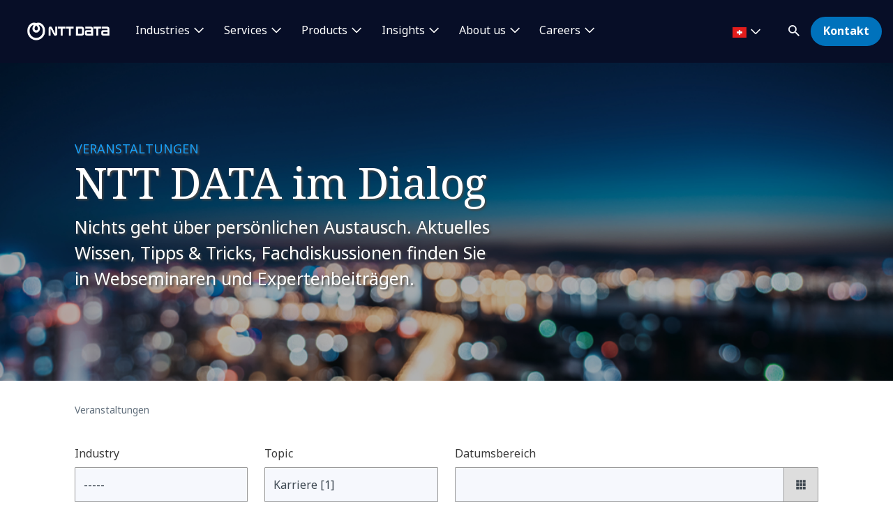

--- FILE ---
content_type: text/html; charset=utf-8
request_url: https://ch.nttdata.com/veranstaltungen?topic=Karriere
body_size: 14162
content:

<!DOCTYPE html>
<html lang="de-DE">
<head>
    

                        <!-- Google Tag Manager -->
                        <script nonce="jBQgbEG/YfITsF6yqaPPOmiVnyQ=" type="text/javascript">
                                    (function (w, d, s, l, i) {
                                    w[l] = w[l] || []; w[l].push({
                                        'gtm.start':
            new Date().getTime(),event:'gtm.js'});var f=d.getElementsByTagName(s)[0],
            j=d.createElement(s),dl=l!='dataLayer'?'&l='+l:'';j.async=true;j.src=
            'https://www.googletagmanager.com/gtm.js?id='+i+dl;f.parentNode.insertBefore(j,f);
            })(window,document,'script','dataLayer','GTM-NBZC6RZ');</script>
                        <!-- End Google Tag Manager -->




    <meta charset="utf-8">
    <meta http-equiv="X-UA-Compatible" content="IE=edge,chrome=1">
    <meta name="viewport" content="width=device-width, initial-scale=1.0">
    <meta http-equiv="Content-Type" content="text/html; charset=utf-8" />


            <script type="text/javascript" nonce="jBQgbEG/YfITsF6yqaPPOmiVnyQ=" src="/dist/highlightjs/highlight.min.js"></script>
            <script type="text/javascript" nonce="jBQgbEG/YfITsF6yqaPPOmiVnyQ=" src="/dist/highlightjs/go.min.js"></script>
        <link rel="stylesheet" href="/dist/highlightjs/default.min.css">

    <script type="text/javascript" nonce="jBQgbEG/YfITsF6yqaPPOmiVnyQ=" src="/dist/js/main.js?ver=90"></script>
    <script type="text/javascript" nonce="jBQgbEG/YfITsF6yqaPPOmiVnyQ=" src="/dist/js/jquery.responsImg.min.js"></script>
    <script type="text/javascript" src="/bundles/emea.js?v=3rVy6L8nRf-_SsJ2E5Kjb9pTIvRsqj-uv3CNisSbLYM1" nonce="jBQgbEG/YfITsF6yqaPPOmiVnyQ="></script>

    <link rel="stylesheet" href="/dist/css/style.css?ver=90">
    <link rel="stylesheet" href="/dist/css/emea.css?ver=90">
    <link rel="stylesheet" href="/dist/css/newCountry-selector.css">
    <link rel="stylesheet" href="/dist/css/font-awesome.min.css">




    <recaptcha data-sitekey="6LdT2BMmAAAAAP0R5BhzMlhsuYozYQ0TIsx2sYmE"></recaptcha>
    

    <title>Veranstaltungen | NTT DATA</title>
    <meta name="description" content="Nichts geht &#252;ber pers&#246;nlichen Austausch. Aktuelles Wissen, Tipps &amp; Tricks, Fachdiskussionen finden Sie in Webinaren und Expertenbeitr&#228;gen.  " />
    <meta property="og:title" content="Veranstaltungen | NTT DATA" />
<meta property="og:url" content="https://ch.nttdata.com/veranstaltungen" />
    <meta property="og:description" content="Nichts geht &#252;ber pers&#246;nlichen Austausch. Aktuelles Wissen, Tipps &amp; Tricks, Fachdiskussionen finden Sie in Webinaren und Expertenbeitr&#228;gen.  " />
    <meta property="og:image" content="https://dam.nttdata.com/api/public/content/a5bb298bbf3d406d8b05a9f68404d2e2?v=c4ed8a28" />
<meta property="og:locale" content="de-DE" />
    <meta name="twitter:title" content="Veranstaltungen" />
    <meta name="twitter:description" content="Nichts geht &#252;ber pers&#246;nlichen Austausch. Aktuelles Wissen, Tipps &amp; Tricks, Fachdiskussionen finden Sie in Webinaren und Expertenbeitr&#228;gen.  " />
    <meta name="twitter:image" content="https://dam.nttdata.com/api/public/content/a5bb298bbf3d406d8b05a9f68404d2e2?v=c4ed8a28" />
<meta name="robots" content="index, follow">
<link rel="canonical" href="https://ch.nttdata.com/veranstaltungen" />

                <link rel="alternate" href="https://ch.nttdata.com/veranstaltungen" hreflang="x-default" />







<meta  name="description" content="Nichts geht über persönlichen Austausch. Aktuelles Wissen, Tipps & Tricks, Fachdiskussionen finden Sie in Webinaren und Expertenbeiträgen.  " /><meta  name="keywords" content="Veranstaltungen, Messen, Webseminare, Paneldiskussionen, Expertenbeiträge" />

<script type="text/javascript" nonce="jBQgbEG/YfITsF6yqaPPOmiVnyQ=">
    $(() => {
        EMEAL.EVENTS.trackWebsiteLang('de');
        
    })
</script>
</head>
<body class="default-device bodyclass">
    
            <!-- Google Tag Manager (noscript) -->
            <noscript>
                <iframe src="https://www.googletagmanager.com/ns.html?id=GTM-NBZC6RZ" height="0" width="0" style="display:none;visibility:hidden"></iframe>
            </noscript>
            <!--End Google Tag Manager (noscript) -->

<div id="top"></div>
<a href="#main" class="skip">Skip to main content</a>
<div class="navbar-closer hidden" data-bs-dismiss="offcanvas" data-bs-target="#navbarLevel0Collapse" aria-label="Close"></div>
<nav class="navbar navbar-expand-xl">
    <div class="nav-wrapper d-flex justify-content-between">
            <a href="/" aria-label="NTT DATA logo">
                <img class="navbar-brand" src="https://mc-8afc6902-e56c-432c-8c3f-3991-cdn-endpoint.azureedge.net/-/media/project/emea/shared/global-logo/globallogo_nttdata_white_resized.png?extension=webp&amp;amp;hash=82AED889DCD1D6C0BA76C56A5F81B4C6" alt="NTT DATA logo" />
            </a>

            <div class="mobile-top-wrapper">
                    <ul class="navbar-list level-0-mobile">


    <li class="navbar-list-item navbar-list-item-image-only">
        <a href="javascript:void(0)" class="navbar-link navbar-link-image-only search" data-bs-toggle="offcanvas" data-bs-target="#collapseSearch" role="button" aria-controls="collapseSearch">
           <img src="/dist/img/icons/navbar/search.svg" alt="Search" class="navbar-link-icon" />
            <span class="sr-only">
                search
            </span>
        </a>
    </li>


    <li class="navbar-list-item navbar-list-item-image-only">
        <a id=btn-contact href="/kontakt" class="navbar-link navbar-link-image-only">
            <img src="/dist/img/icons/navbar/envelope.svg" alt="envelope" class="navbar-link-icon">
            <span class="sr-only">
                Kontakt
            </span>
        </a>
    </li>
                    </ul>
                <button class="navbar-toggler collapsed"
                        type="button"
                        data-bs-toggle="offcanvas"
                        data-bs-target="#navbarLevel0Collapse"
                        aria-controls="navbarLevel0Collapse"
                        aria-label="Toggle navigation">
                    <span class="navbar-toggler-icon">
                        <span class="navbar-toggler-bar"></span>
                        <span class="navbar-toggler-bar"></span>
                        <span class="navbar-toggler-bar"></span>
                    </span>
                </button>

   
            </div>


    </div>

    <div class="offcanvas offcanvas-end" id="navbarLevel0Collapse">

                <div class="navbar-left">
                    <ul class="navbar-list level-0">


<li class="navbar-list-item">
        <a href="/industrien" class="navbar-link has-children collapsed" data-bs-toggle=collapse data-bs-target=#collapseLeft0 aria-controls=collapseLeft0 role=button aria-expanded=false onclick="EMEAL.EVENTS.trackNavbar(0,'Industrien')">
            Industries        </a>

    

    <div class="container-fluid">
        <div class="row">

            <div class="col-xl-12">
                <div class="collapse" id="collapseLeft0">

                        <div class="row">
                            <div class="col-xl-10">
                                <ul class="navbar-list level-1 mb-0">
                                    <li class="navbar-list-item">
                                        <a href="/industrien" class="navbar-link is-overview">
                                            Alle Branchen
                                        </a>
                                    </li>
                                </ul>
                            </div>
                        </div>

                    <div class="row">
                            <div class=col-xl-3>
                                <ul class="navbar-list level-1 ">

                                        <li class="navbar-list-item">
                                                    <a href="/industrien/automotive" class="navbar-link "  onclick="EMEAL.EVENTS.trackNavbar(1,'Automotive')">
                                                        Automotive
                                                    </a>
                                                <ul class="navbar-list level-2 collapse" id="collapseSubLeft-0-0-0">
                                                </ul>

                                        </li>
                                        <li class="navbar-list-item">
                                                    <a href="/industrien/banking" class="navbar-link "  onclick="EMEAL.EVENTS.trackNavbar(1,'Banking')">
                                                        Banking and Financial services
                                                    </a>
                                                <ul class="navbar-list level-2 collapse" id="collapseSubLeft-0-0-1">
                                                </ul>

                                        </li>
                                        <li class="navbar-list-item">
                                                    <a href="/industrien/education-and-research" class="navbar-link "  onclick="EMEAL.EVENTS.trackNavbar(1,'Education and Research')">
                                                        Education and Research
                                                    </a>
                                                <ul class="navbar-list level-2 collapse" id="collapseSubLeft-0-0-2">
                                                </ul>

                                        </li>
                                        <li class="navbar-list-item">
                                                    <a href="/industrien/energy-utilities" class="navbar-link "  onclick="EMEAL.EVENTS.trackNavbar(1,'Energy and Utilities')">
                                                        Energy and Utilities
                                                    </a>
                                                <ul class="navbar-list level-2 collapse" id="collapseSubLeft-0-0-3">
                                                </ul>

                                        </li>

                                </ul>
                            </div>
                            <div class=col-xl-3>
                                <ul class="navbar-list level-1 ">

                                        <li class="navbar-list-item">
                                                    <a href="/industrien/healthcare" class="navbar-link "  onclick="EMEAL.EVENTS.trackNavbar(1,'Healthcare')">
                                                        Healthcare
                                                    </a>
                                                <ul class="navbar-list level-2 collapse" id="collapseSubLeft-0-1-0">
                                                </ul>

                                        </li>
                                        <li class="navbar-list-item">
                                                    <a href="/industrien/insurance" class="navbar-link "  onclick="EMEAL.EVENTS.trackNavbar(1,'Insurance')">
                                                        Insurance
                                                    </a>
                                                <ul class="navbar-list level-2 collapse" id="collapseSubLeft-0-1-1">
                                                </ul>

                                        </li>
                                        <li class="navbar-list-item">
                                                    <a href="/industrien/pharma-and-life-science" class="navbar-link "  onclick="EMEAL.EVENTS.trackNavbar(1,'Pharma and Life Science')">
                                                        Life Sciences and Pharma
                                                    </a>
                                                <ul class="navbar-list level-2 collapse" id="collapseSubLeft-0-1-2">
                                                </ul>

                                        </li>
                                        <li class="navbar-list-item">
                                                    <a href="/industrien/manufacturing-consumer-goods" class="navbar-link "  onclick="EMEAL.EVENTS.trackNavbar(1,'Manufacturing')">
                                                        Manufacturing and CPG
                                                    </a>
                                                <ul class="navbar-list level-2 collapse" id="collapseSubLeft-0-1-3">
                                                </ul>

                                        </li>

                                </ul>
                            </div>
                            <div class=col-xl-3>
                                <ul class="navbar-list level-1 ">

                                        <li class="navbar-list-item">
                                                    <a href="/industrien/public-sector" class="navbar-link "  onclick="EMEAL.EVENTS.trackNavbar(1,'Public Sector')">
                                                        Public Sector
                                                    </a>
                                                <ul class="navbar-list level-2 collapse" id="collapseSubLeft-0-2-0">
                                                </ul>

                                        </li>
                                        <li class="navbar-list-item">
                                                    <a href="/industrien/retail" class="navbar-link "  onclick="EMEAL.EVENTS.trackNavbar(1,'Retail')">
                                                        Retail
                                                    </a>
                                                <ul class="navbar-list level-2 collapse" id="collapseSubLeft-0-2-1">
                                                </ul>

                                        </li>
                                        <li class="navbar-list-item">
                                                    <a href="/industrien/telco-media-technology" class="navbar-link "  onclick="EMEAL.EVENTS.trackNavbar(1,'Telco, Media and Technology')">
                                                        Telco, Media and Technology
                                                    </a>
                                                <ul class="navbar-list level-2 collapse" id="collapseSubLeft-0-2-2">
                                                </ul>

                                        </li>
                                        <li class="navbar-list-item">
                                                    <a href="/industrien/travel-transportation-logistics" class="navbar-link "  onclick="EMEAL.EVENTS.trackNavbar(1,'Travel, Transportation and Logistics')">
                                                        Travel, Transportation and Logistics
                                                    </a>
                                                <ul class="navbar-list level-2 collapse" id="collapseSubLeft-0-2-3">
                                                </ul>

                                        </li>

                                </ul>
                            </div>
                                                    <div class="col-xl-3 featured-col">
                                <img src="https://mc-8afc6902-e56c-432c-8c3f-3991-cdn-endpoint.azureedge.net/-/media/project/emea/de/images/shutterstock2359911533-1-1min.jpg?extension=webp&amp;cx=0.5&amp;cy=0.5&amp;cw=450&amp;ch=250&amp;hash=716DCECFCF124E840D8306D2EE8F5947" alt="CIO Guide cybersecurity ntt data hero image" />
                                <p class="is-heading">Cybergefahren f&#252;r OT-Infrastrukturen</p>
                                <p>Eine Roadmap mit 6 Schritten zur systematischen Sicherung von...</p>
                                <p>
                                    <a href="/insights/guide/ot-security-guide-6-schritte-roadmap">Guide herunterladen</a>
                                </p>
                            </div>
                    </div>
                </div>
            </div>
        </div>
    </div>


</li>

<li class="navbar-list-item">
        <a href="/services" class="navbar-link has-children collapsed" data-bs-toggle=collapse data-bs-target=#collapseLeft1 aria-controls=collapseLeft1 role=button aria-expanded=false onclick="EMEAL.EVENTS.trackNavbar(0,'Services')">
            Services        </a>

    

    <div class="container-fluid">
        <div class="row">

            <div class="col-xl-12">
                <div class="collapse" id="collapseLeft1">

                        <div class="row">
                            <div class="col-xl-10">
                                <ul class="navbar-list level-1 mb-0">
                                    <li class="navbar-list-item">
                                        <a href="/services" class="navbar-link is-overview">
                                            Alle Services entdecken
                                        </a>
                                    </li>
                                </ul>
                            </div>
                        </div>

                    <div class="row">
                            <div class=col-xl-3>
                                <ul class="navbar-list level-1 ">

                                        <li class="navbar-list-item">
                                                    <a href="/services/application-services" class="navbar-link "  onclick="EMEAL.EVENTS.trackNavbar(1,'Application Services')">
                                                        Application Services
                                                    </a>
                                                <ul class="navbar-list level-2 collapse" id="collapseSubLeft-1-0-0">
                                                </ul>

                                        </li>
                                        <li class="navbar-list-item">
                                                    <a href="/services/bps" class="navbar-link "  onclick="EMEAL.EVENTS.trackNavbar(1,'BPO')">
                                                        Business Process Services
                                                    </a>
                                                <ul class="navbar-list level-2 collapse" id="collapseSubLeft-1-0-1">
                                                </ul>

                                        </li>
                                        <li class="navbar-list-item">
                                                    <a href="/services/cloud-and-infrastructure" class="navbar-link "  onclick="EMEAL.EVENTS.trackNavbar(1,'Infrastructure and Cloud Services')">
                                                        Cloud
                                                    </a>
                                                <ul class="navbar-list level-2 collapse" id="collapseSubLeft-1-0-2">
                                                </ul>

                                        </li>
                                        <li class="navbar-list-item">
                                                    <a href="/services/consulting" class="navbar-link "  onclick="EMEAL.EVENTS.trackNavbar(1,'Consulting')">
                                                        Consulting
                                                    </a>
                                                <ul class="navbar-list level-2 collapse" id="collapseSubLeft-1-0-3">
                                                </ul>

                                        </li>
                                        <li class="navbar-list-item">
                                                    <a href="/services/customer-experience" class="navbar-link "  onclick="EMEAL.EVENTS.trackNavbar(1,'CX Design')">
                                                        CX and Digital Products
                                                    </a>
                                                <ul class="navbar-list level-2 collapse" id="collapseSubLeft-1-0-4">
                                                </ul>

                                        </li>

                                </ul>
                            </div>
                            <div class=col-xl-3>
                                <ul class="navbar-list level-1 ">

                                        <li class="navbar-list-item">
                                                    <a href="/services/cybersecurity" class="navbar-link "  onclick="EMEAL.EVENTS.trackNavbar(1,'Cybersecurity Services')">
                                                        Cybersecurity
                                                    </a>
                                                <ul class="navbar-list level-2 collapse" id="collapseSubLeft-1-1-0">
                                                </ul>

                                        </li>
                                        <li class="navbar-list-item">
                                                    <a href="/services/data-and-intelligence" class="navbar-link "  onclick="EMEAL.EVENTS.trackNavbar(1,'Data &amp; Artificial Intelligence')">
                                                        Data &amp; Artificial Intelligence
                                                    </a>
                                                <ul class="navbar-list level-2 collapse" id="collapseSubLeft-1-1-1">
                                                </ul>

                                        </li>
                                        <li class="navbar-list-item">
                                                    <a href="/services/digital-workplace" class="navbar-link "  onclick="EMEAL.EVENTS.trackNavbar(1,'digital workplace')">
                                                        Digital Workplace
                                                    </a>
                                                <ul class="navbar-list level-2 collapse" id="collapseSubLeft-1-1-2">
                                                </ul>

                                        </li>
                                        <li class="navbar-list-item">
                                                    <a href="/services/emerging-tech" class="navbar-link "  onclick="EMEAL.EVENTS.trackNavbar(1,'edge')">
                                                        Edge
                                                    </a>
                                                <ul class="navbar-list level-2 collapse" id="collapseSubLeft-1-1-3">
                                                </ul>

                                        </li>
                                        <li class="navbar-list-item">
                                                    <a href="/services/enterprise-application-platforms" class="navbar-link "  onclick="EMEAL.EVENTS.trackNavbar(1,'Enterprise Application Platforms')">
                                                        Enterprise Application Platforms
                                                    </a>
                                                <ul class="navbar-list level-2 collapse" id="collapseSubLeft-1-1-4">
                                                </ul>

                                        </li>

                                </ul>
                            </div>
                            <div class=col-xl-3>
                                <ul class="navbar-list level-1 ">

                                        <li class="navbar-list-item">
                                                    <a href="/services/generative-ai" class="navbar-link "  onclick="EMEAL.EVENTS.trackNavbar(1,'data center')">
                                                        Generative AI
                                                    </a>
                                                <ul class="navbar-list level-2 collapse" id="collapseSubLeft-1-2-0">
                                                </ul>

                                        </li>
                                        <li class="navbar-list-item">
                                                    <a href="/services/global-data-centers" class="navbar-link "  onclick="EMEAL.EVENTS.trackNavbar(1,'data center')">
                                                        Global Data Centers
                                                    </a>
                                                <ul class="navbar-list level-2 collapse" id="collapseSubLeft-1-2-1">
                                                </ul>

                                        </li>
                                        <li class="navbar-list-item">
                                                    <a href="/services/infrastructure-solutions" class="navbar-link "  onclick="EMEAL.EVENTS.trackNavbar(1,'tech solutions')">
                                                        Infrastructure Solutions
                                                    </a>
                                                <ul class="navbar-list level-2 collapse" id="collapseSubLeft-1-2-2">
                                                </ul>

                                        </li>
                                        <li class="navbar-list-item">
                                                    <a href="/services/network-services" class="navbar-link "  onclick="EMEAL.EVENTS.trackNavbar(1,'network services')">
                                                        Network Services
                                                    </a>
                                                <ul class="navbar-list level-2 collapse" id="collapseSubLeft-1-2-3">
                                                </ul>

                                        </li>
                                        <li class="navbar-list-item">
                                                    <a href="/services/sustainability-services" class="navbar-link "  onclick="EMEAL.EVENTS.trackNavbar(1,'sustainability-services')">
                                                        Sustainability Services
                                                    </a>
                                                <ul class="navbar-list level-2 collapse" id="collapseSubLeft-1-2-4">
                                                </ul>

                                        </li>

                                </ul>
                            </div>
                                                    <div class="col-xl-3 featured-col">
                                <img src="https://mc-8afc6902-e56c-432c-8c3f-3991-cdn-endpoint.azureedge.net/-/media/project/emea/shared/services/generativeai/l2/1-istock-1224500457.jpg?extension=webp&amp;cx=0.5&amp;cy=0.5&amp;cw=450&amp;ch=250&amp;hash=EA13EA05DE4B711C13772A2AE33F1992" alt="" />
                                <p class="is-heading">Generative KI</p>
                                <p>Transformieren Sie Ihre Betriebsabl&#228;ufe im Hinblick auf Qualit&#228;t und Produktivit&#228;t</p>
                                <p>
                                    <a href="/services/generative-ai">Mehr erfahren</a>
                                </p>
                            </div>
                    </div>
                </div>
            </div>
        </div>
    </div>


</li>

<li class="navbar-list-item">
        <a href="/services/asset-based-solutions" class="navbar-link has-children collapsed" data-bs-toggle=collapse data-bs-target=#collapseLeft2 aria-controls=collapseLeft2 role=button aria-expanded=false onclick="EMEAL.EVENTS.trackNavbar(0,'asset_based_solutions')">
            Products        </a>

    

    <div class="container-fluid">
        <div class="row">

            <div class="col-xl-12">
                <div class="collapse" id="collapseLeft2">

                        <div class="row">
                            <div class="col-xl-10">
                                <ul class="navbar-list level-1 mb-0">
                                    <li class="navbar-list-item">
                                        <a href="/services/asset-based-solutions" class="navbar-link is-overview">
                                            Asset-based Solutions
                                        </a>
                                    </li>
                                </ul>
                            </div>
                        </div>

                    <div class="row">
                            <div class=col-xl-6>
                                <ul class="navbar-list level-1 multi-col">

                                        <li class="navbar-list-item">
                                                    <span class="navbar-link has-children collapsed" data-bs-toggle=collapse data-bs-target=#collapseSubLeft-2-0-0 aria-controls=collapseSubLeft-2-0-0 role=button aria-expanded=false>
                                                        Industry Solutions
                                                    </span>
                                                <ul class="navbar-list level-2 collapse" id="collapseSubLeft-2-0-0">


    <li class="navbar-list-item">
        <a href="/services/asset-based-solutions/b-on-d-hcm" class="navbar-link "  onclick="EMEAL.EVENTS.trackNavbar(2,'b_on_d_hcm')">B.ON.D HCM</a>
    </li>


    <li class="navbar-list-item">
        <a href="/services/asset-based-solutions/b-on-d-finance" class="navbar-link "  onclick="EMEAL.EVENTS.trackNavbar(2,'b_on_d_finance')">B.ON.D Finance</a>
    </li>


    <li class="navbar-list-item">
        <a href="/insights/solution/certassist" class="navbar-link "  onclick="EMEAL.EVENTS.trackNavbar(2,'certassist')">CERTassist</a>
    </li>


    <li class="navbar-list-item">
        <a href="/insights/solution/nxt-mobility-charge" class="navbar-link "  onclick="EMEAL.EVENTS.trackNavbar(2,'nxt_mobility_charge')">NXT Mobility Charge</a>
    </li>


    <li class="navbar-list-item">
        <a href="/insights/solution/rais" class="navbar-link "  onclick="EMEAL.EVENTS.trackNavbar(2,'rais')">RAIS</a>
    </li>
                                                </ul>

                                        </li>

                                </ul>
                            </div>
                            <div class=col-xl-3>
                                <ul class="navbar-list level-1 ">

                                        <li class="navbar-list-item">
                                                    <span class="navbar-link has-children collapsed" data-bs-toggle=collapse data-bs-target=#collapseSubLeft-2-1-0 aria-controls=collapseSubLeft-2-1-0 role=button aria-expanded=false>
                                                        Cross-Industry Solutions
                                                    </span>
                                                <ul class="navbar-list level-2 collapse" id="collapseSubLeft-2-1-0">


    <li class="navbar-list-item">
        <a href="/services/asset-based-solutions/dabelia" class="navbar-link "  onclick="EMEAL.EVENTS.trackNavbar(2,'dabelia')">Dabelia</a>
    </li>


    <li class="navbar-list-item">
        <a href="/services/asset-based-solutions/licensight" class="navbar-link "  onclick="EMEAL.EVENTS.trackNavbar(2,'licensight')">Licensight</a>
    </li>


    <li class="navbar-list-item">
        <a href="/insights/broschuere/prisma-softwareverteilung-datenlogistik-inventarisierung-und-fernwartung" class="navbar-link "  onclick="EMEAL.EVENTS.trackNavbar(2,'prisma_softwareverteilung_datenlogistik_inventarisierung_und_fernwartung')">Prisma</a>
    </li>
                                                </ul>

                                        </li>

                                </ul>
                            </div>
                            <div class=col-xl-3>
                                <ul class="navbar-list level-1 ">

                                        <li class="navbar-list-item">
                                                    <span class="navbar-link has-children collapsed" data-bs-toggle=collapse data-bs-target=#collapseSubLeft-2-2-0 aria-controls=collapseSubLeft-2-2-0 role=button aria-expanded=false>
                                                        Syntphony
                                                    </span>
                                                <ul class="navbar-list level-2 collapse" id="collapseSubLeft-2-2-0">


    <li class="navbar-list-item">
        <a href="/services/solutions/syntphony" class="navbar-link "  onclick="EMEAL.EVENTS.trackNavbar(2,'Syntphony')">alle Produkte anzeigen</a>
    </li>
                                                </ul>

                                        </li>

                                </ul>
                            </div>
                                            </div>
                </div>
            </div>
        </div>
    </div>


</li>

<li class="navbar-list-item">
        <a href="/all-insights" class="navbar-link has-children collapsed" data-bs-toggle=collapse data-bs-target=#collapseLeft3 aria-controls=collapseLeft3 role=button aria-expanded=false onclick="EMEAL.EVENTS.trackNavbar(0,'Insights')">
            Insights        </a>

    

    <div class="container-fluid">
        <div class="row">

            <div class="col-xl-12">
                <div class="collapse" id="collapseLeft3">

                        <div class="row">
                            <div class="col-xl-10">
                                <ul class="navbar-list level-1 mb-0">
                                    <li class="navbar-list-item">
                                        <a href="/all-insights" class="navbar-link is-overview">
                                            Alle Insights entdecken
                                        </a>
                                    </li>
                                </ul>
                            </div>
                        </div>

                    <div class="row">
                            <div class=col-xl-6>
                                <ul class="navbar-list level-1 multi-col">

                                        <li class="navbar-list-item">
                                                    <span class="navbar-link has-children collapsed" data-bs-toggle=collapse data-bs-target=#collapseSubLeft-3-0-0 aria-controls=collapseSubLeft-3-0-0 role=button aria-expanded=false>
                                                        Nach Typ
                                                    </span>
                                                <ul class="navbar-list level-2 collapse" id="collapseSubLeft-3-0-0">


    <li class="navbar-list-item">
        <a href="/all-insights?ct=Blogbeitrag" class="navbar-link "  onclick="EMEAL.EVENTS.trackNavbar(2,'Blogbeitrag')">Blogbeitr&#228;ge</a>
    </li>


    <li class="navbar-list-item">
        <a href="/all-insights?ct=Guide" class="navbar-link "  onclick="EMEAL.EVENTS.trackNavbar(2,'Guides')">Guides</a>
    </li>


    <li class="navbar-list-item">
        <a href="/all-insights?ct=Workshop" class="navbar-link "  onclick="EMEAL.EVENTS.trackNavbar(2,'Workshops')">Workshops</a>
    </li>


    <li class="navbar-list-item">
        <a href="/all-insights?ct=Trainings" class="navbar-link "  onclick="EMEAL.EVENTS.trackNavbar(2,'Solutions')">Trainings</a>
    </li>


    <li class="navbar-list-item">
        <a href="/all-insights?ct=Success%20Story" class="navbar-link "  onclick="EMEAL.EVENTS.trackNavbar(2,'Success Stories')">Success Stories</a>
    </li>


    <li class="navbar-list-item">
        <a href="/all-insights?ct=Whitepaper" class="navbar-link "  onclick="EMEAL.EVENTS.trackNavbar(2,'Whitepaper')">Whitepaper</a>
    </li>


    <li class="navbar-list-item">
        <a href="/all-insights?ct=Studie" class="navbar-link "  onclick="EMEAL.EVENTS.trackNavbar(2,'Studien')">Studien</a>
    </li>


    <li class="navbar-list-item">
        <a href="/all-insights?ct=Brosch%C3%BCre" class="navbar-link "  onclick="EMEAL.EVENTS.trackNavbar(2,'Brosch&#252;ren')">Brosch&#252;ren</a>
    </li>
                                                </ul>

                                        </li>

                                </ul>
                            </div>
                            <div class=col-xl-3>
                                <ul class="navbar-list level-1 ">

                                        <li class="navbar-list-item">
                                                    <span class="navbar-link has-children collapsed" data-bs-toggle=collapse data-bs-target=#collapseSubLeft-3-1-0 aria-controls=collapseSubLeft-3-1-0 role=button aria-expanded=false>
                                                        Nach Thema
                                                    </span>
                                                <ul class="navbar-list level-2 collapse" id="collapseSubLeft-3-1-0">


    <li class="navbar-list-item">
        <a href="/all-insights?topic=Application%20Services" class="navbar-link "  onclick="EMEAL.EVENTS.trackNavbar(2,'Application Services')">Application Services</a>
    </li>


    <li class="navbar-list-item">
        <a href="/all-insights?topic=Customer%20Experience%20Services" class="navbar-link "  onclick="EMEAL.EVENTS.trackNavbar(2,'Customer Experience')">Customer Experience</a>
    </li>


    <li class="navbar-list-item">
        <a href="" class="navbar-link "  onclick="EMEAL.EVENTS.trackNavbar(2,'')"></a>
    </li>


    <li class="navbar-list-item">
        <a href="/all-insights?topic=Data%20%26%20Intelligence%20Services" class="navbar-link "  onclick="EMEAL.EVENTS.trackNavbar(2,'Data &amp; Intelligence')">Data &amp; Intelligence</a>
    </li>
                                                </ul>

                                        </li>

                                </ul>
                            </div>
                                                    <div class="col-xl-3 featured-col">
                                <img src="https://dam.nttdata.com/api/public/content/74c72f13e9cb43bf91dabb783f7bcb7d?v=6046e305" alt="Global_AI_Report_Hero1_Landscape.jpg" />
                                <p class="is-heading">Global AI Report 2026</p>
                                <p>Warum KI-Strategie heute Gesch&#228;ftsstrategie ist – und der Weg zu KI-native Fahrt aufnimmt</p>
                                <p>
                                    <a href="/lp/2026-global-ai-report-playbook">Mehr erfahren</a>
                                </p>
                            </div>
                    </div>
                </div>
            </div>
        </div>
    </div>


</li>

<li class="navbar-list-item">
        <a href="/ueber-ntt-data" class="navbar-link has-children collapsed" data-bs-toggle=collapse data-bs-target=#collapseLeft4 aria-controls=collapseLeft4 role=button aria-expanded=false onclick="EMEAL.EVENTS.trackNavbar(0,'About us')">
            About us        </a>

    

    <div class="container-fluid">
        <div class="row">

            <div class="col-xl-12">
                <div class="collapse" id="collapseLeft4">

                        <div class="row">
                            <div class="col-xl-10">
                                <ul class="navbar-list level-1 mb-0">
                                    <li class="navbar-list-item">
                                        <a href="/ueber-ntt-data" class="navbar-link is-overview">
                                            &#220;ber NTT DATA
                                        </a>
                                    </li>
                                </ul>
                            </div>
                        </div>

                    <div class="row">
                            <div class=col-xl-3>
                                <ul class="navbar-list level-1 ">

                                        <li class="navbar-list-item">
                                                    <span class="navbar-link has-children collapsed" data-bs-toggle=collapse data-bs-target=#collapseSubLeft-4-0-0 aria-controls=collapseSubLeft-4-0-0 role=button aria-expanded=false>
                                                        Wer wir sind
                                                    </span>
                                                <ul class="navbar-list level-2 collapse" id="collapseSubLeft-4-0-0">


    <li class="navbar-list-item">
        <a href="/ueber-ntt-data/leadership" class="navbar-link "  onclick="EMEAL.EVENTS.trackNavbar(2,'leadership')">Leadership</a>
    </li>


    <li class="navbar-list-item">
        <a href="/ueber-ntt-data/standorte" class="navbar-link "  onclick="EMEAL.EVENTS.trackNavbar(2,'Standorte')">Standorte</a>
    </li>


    <li class="navbar-list-item">
        <a href="/ueber-ntt-data/ignite-tomorrow-today" class="navbar-link "  onclick="EMEAL.EVENTS.trackNavbar(2,'ignite-tomorrow-today')">Ignite tomorrow, today</a>
    </li>


    <li class="navbar-list-item">
        <a href="/ueber-ntt-data/partner" class="navbar-link "  onclick="EMEAL.EVENTS.trackNavbar(2,'Partnerships')">Partnerships</a>
    </li>


    <li class="navbar-list-item">
        <a href="/compliance" class="navbar-link "  onclick="EMEAL.EVENTS.trackNavbar(2,'compliance')">Compliance</a>
    </li>
                                                </ul>

                                        </li>

                                </ul>
                            </div>
                            <div class=col-xl-3>
                                <ul class="navbar-list level-1 ">

                                        <li class="navbar-list-item">
                                                    <span class="navbar-link has-children collapsed" data-bs-toggle=collapse data-bs-target=#collapseSubLeft-4-1-0 aria-controls=collapseSubLeft-4-1-0 role=button aria-expanded=false>
                                                        NTT DATA erleben
                                                    </span>
                                                <ul class="navbar-list level-2 collapse" id="collapseSubLeft-4-1-0">


    <li class="navbar-list-item">
        <a href="/newsroom" class="navbar-link "  onclick="EMEAL.EVENTS.trackNavbar(2,'Newsroom')">Newsroom</a>
    </li>


    <li class="navbar-list-item">
        <a href="/veranstaltungen" class="navbar-link "  onclick="EMEAL.EVENTS.trackNavbar(2,'Veranstaltungen')">Veranstaltungen</a>
    </li>


    <li class="navbar-list-item">
        <a href="/ueber-ntt-data/innovation" class="navbar-link "  onclick="EMEAL.EVENTS.trackNavbar(2,'Innovation')">Innovation</a>
    </li>


    <li class="navbar-list-item">
        <a href="/ueber-ntt-data/sports-sponsorships" class="navbar-link "  onclick="EMEAL.EVENTS.trackNavbar(2,'Sports Sponsorships')">Sports Sponsorships</a>
    </li>
                                                </ul>

                                        </li>

                                </ul>
                            </div>
                            <div class=col-xl-3>
                                <ul class="navbar-list level-1 ">

                                        <li class="navbar-list-item">
                                                    <span class="navbar-link has-children collapsed" data-bs-toggle=collapse data-bs-target=#collapseSubLeft-4-2-0 aria-controls=collapseSubLeft-4-2-0 role=button aria-expanded=false>
                                                        Unser Engagement
                                                    </span>
                                                <ul class="navbar-list level-2 collapse" id="collapseSubLeft-4-2-0">


    <li class="navbar-list-item">
        <a href="/ueber-ntt-data/diversity-equity-inclusion" class="navbar-link "  onclick="EMEAL.EVENTS.trackNavbar(2,'Diversity Equity and Inclusion')">Diversity, Equity and Inclusion</a>
    </li>


    <li class="navbar-list-item">
        <a href="/ueber-ntt-data/nachhaltigkeit" class="navbar-link "  onclick="EMEAL.EVENTS.trackNavbar(2,'Nachhaltigkeit')">Nachhaltigkeit</a>
    </li>
                                                </ul>

                                        </li>

                                </ul>
                            </div>
                                                    <div class="col-xl-3 featured-col">
                                <img src="https://mc-8afc6902-e56c-432c-8c3f-3991-cdn-endpoint.azureedge.net/-/media/project/emea/de/images/it-sustainability-service-providers-2023.jpg?extension=webp&amp;cx=0.5&amp;cy=0.5&amp;cw=450&amp;ch=250&amp;hash=99DE509F380FFE569711FA0C5AEC3289" alt="IT Sustainability Service Providers 2023" />
                                <p class="is-heading">Nachhaltigkeitsbe&#173;richt 2025</p>
                                <p>Unsere Mission: den Erfolg unserer Kunden zu beschleunigen...</p>
                                <p>
                                    <a href="/lp/nachhaltigkeitsbericht">Mehr erfahren</a>
                                </p>
                            </div>
                    </div>
                </div>
            </div>
        </div>
    </div>


</li>

<li class="navbar-list-item">
        <a href="/karriere" class="navbar-link has-children collapsed" data-bs-toggle=collapse data-bs-target=#collapseLeft5 aria-controls=collapseLeft5 role=button aria-expanded=false onclick="EMEAL.EVENTS.trackNavbar(0,'Careers')">
            Careers        </a>

    

    <div class="container-fluid">
        <div class="row">

            <div class="col-xl-12">
                <div class="collapse" id="collapseLeft5">

                        <div class="row">
                            <div class="col-xl-10">
                                <ul class="navbar-list level-1 mb-0">
                                    <li class="navbar-list-item">
                                        <a href="/karriere" class="navbar-link is-overview">
                                            Karriere
                                        </a>
                                    </li>
                                </ul>
                            </div>
                        </div>

                    <div class="row">
                            <div class=col-xl-3>
                                <ul class="navbar-list level-1 ">

                                        <li class="navbar-list-item">
                                                    <a href="/stellenangebote" class="navbar-link "  onclick="EMEAL.EVENTS.trackNavbar(1,'Stellenangebote')">
                                                        Stellenangebote
                                                    </a>
                                                <ul class="navbar-list level-2 collapse" id="collapseSubLeft-5-0-0">
                                                </ul>

                                        </li>
                                        <li class="navbar-list-item">
                                                    <a href="/karriere/unsere-kultur" class="navbar-link "  onclick="EMEAL.EVENTS.trackNavbar(1,'Unsere Kultur')">
                                                        Unsere Kultur
                                                    </a>
                                                <ul class="navbar-list level-2 collapse" id="collapseSubLeft-5-0-1">
                                                </ul>

                                        </li>
                                        <li class="navbar-list-item">
                                                    <a href="/karriere/work-at-ntt-data" class="navbar-link "  onclick="EMEAL.EVENTS.trackNavbar(1,'Work at NTT DATA')">
                                                        Work @ NTT DATA
                                                    </a>
                                                <ul class="navbar-list level-2 collapse" id="collapseSubLeft-5-0-2">
                                                </ul>

                                        </li>

                                </ul>
                            </div>
                            <div class=col-xl-3>
                                <ul class="navbar-list level-1 ">

                                        <li class="navbar-list-item">
                                                    <a href="/karriere/benefits" class="navbar-link "  onclick="EMEAL.EVENTS.trackNavbar(1,'Benefits')">
                                                        Benefits
                                                    </a>
                                                <ul class="navbar-list level-2 collapse" id="collapseSubLeft-5-1-0">
                                                </ul>

                                        </li>
                                        <li class="navbar-list-item">
                                                    <a href="/karriere/studierende" class="navbar-link "  onclick="EMEAL.EVENTS.trackNavbar(1,'Studierende')">
                                                        Studierende
                                                    </a>
                                                <ul class="navbar-list level-2 collapse" id="collapseSubLeft-5-1-1">
                                                </ul>

                                        </li>

                                </ul>
                            </div>
                                            </div>
                </div>
            </div>
        </div>
    </div>


</li>                    </ul>
                </div>
            <div class="navbar-right">

<li class="navbar-list-item navbar-list-item-image-only mob-d-none country-selector" data-bs-toggle="modal" data-bs-target="#countrySelectorModal">
    <button class="countryDetail navbar-link">
        <img src="" alt="">
        <span class="countryname"></span>
        <span class="country_SelectLanguage"></span>
    </button>
</li>
                <ul class="navbar-list level-0">


    <li class="navbar-list-item">
        <a href="javascript:void(0)" class="navbar-link has-icon text-hidden has-children search collapsed d-none d-xl-block" data-bs-toggle="offcanvas" data-bs-target="#collapseSearch" role="button"
           aria-expanded="false" aria-controls="collapseSearch">

            <img class="navbar-link-icon" src="/dist/img/icons/navbar/search.svg" alt="Search"
                 aria-hidden="true"><span class="navbar-link-text">Search</span>
        </a>
        
    </li>


    <li class="navbar-list-item">
        <a id=btn-contact href="/kontakt" class="navbar-link btn btn-primary" target="" onclick="EMEAL.EVENTS.trackNavbar(0,'kontakt')">Kontakt</a>
    </li>
                </ul>
            </div>

    </div>



<div class="modal country-selector-modal fade" id="countrySelectorModal" tabindex="0" aria-labelledby="countrySelectorModalLabel" aria-hidden="true">
    <div class="modal-dialog">
        <div class="modal-content country-selector-modal-content">
            <div class="container-fluid">
                <div class="row">
                    <div class="col-sm-12">
                        <div class="new_countrySelect-container">
                            <div class="new_countrySelect-header">
                                <span id="display_title_CountrySelector"></span>
                                <span class="mob-d-none" id="closeHeader_CountrySelector" data-bs-toggle="modal" data-bs-target="#countrySelectorModal" data-bs-dismiss="modal"><i class="fa-solid fa-xmark"></i></span>
                            </div>
                            <div class="new_countrySelect-CurrentLabel" id="new_countrySelect-CurrentLabel"></div>
                            <div class="new_countrySelect-inputArea">
                                <label for="inputCountry" id="display_label_CountrySelector"></label>
                                <div class="new_countrySelector_Inputcntr">
                                    <input type="text" id="inputCountry" onkeyup="countryFilterFunc(this.value)" autocomplete="off" />
                                    <span id="country_search" class="country_search"><i class="fa-solid fa-magnifying-glass"></i></span>
                                    <span id="country_search_close" class="country_search_close" onclick="resetCountryList()"><i class="fa-solid fa-circle-xmark"></i></span>
                                </div>

                            </div>
                            <div class="new_countrySelect-suggestArea" id="new_countrySelectSuggestion"></div>
                            <div class="new_countrySelect-notAvailable" id="new_countrySelectnotAvailable">
                            </div>
                        </div>
                    </div>
                </div>
            </div>
        </div>
    </div>
    <input type="hidden" id="cs-targetHostname" value="ch.nttdata.com" />
    <input type="hidden" id="cs-virtualFolder" value="/" />
    <input type="hidden" id="cs-language" value="de-DE" />
</div>
    

</nav>

<div class="offcanvas offcanvas-top is-search" id="collapseSearch">
    <div class="search-wrapper py-5">
        <form class="search search-input-js-component" action="/search">
                    <div class="input-group">
            <input type="search" class="form-control" placeholder="Was suchen Sie?" aria-label="aria-label"
                   name="keyword" data-searchInputItemId="{13561670-0506-48FA-AA1B-68FB8B0F4E1F}" data-autocomplete="1">
            <div class="input-group-appendx">
                <button type="submit"
                        class="btn btn-secondary ">
                    Suchen
                    <div class="cta-search">
    <div class="icon">
        <svg aria-hidden="true" xmlns="http://www.w3.org/2000/svg" viewBox="0 0 16 16"><path d="M11.435 10.063h-.723l-.256-.247a5.92 5.92 0 001.437-3.87 5.946 5.946 0 10-5.947 5.947 5.92 5.92 0 003.87-1.437l.247.256v.723L14.637 16 16 14.637l-4.565-4.574zm-5.489 0A4.111 4.111 0 011.83 5.946 4.111 4.111 0 015.946 1.83a4.111 4.111 0 014.117 4.116 4.111 4.111 0 01-4.117 4.117z" fill="#141414" fill-rule="evenodd" /></svg>
    </div>
</div>

                </button>
            </div>

        </div>
        <div class="tt-menu">

        </div>



        </form>
    </div>
</div>
            <div class="jumbotron jumbotron-fluid has-background  "
             style="background-image: url('https://dam.nttdata.com/api/public/content/a5bb298bbf3d406d8b05a9f68404d2e2?v=92d55832') ">
            <div class="overlay"></div>
            <div class="container-fluid hero-content">
                <div class="row">
                    <div class="col-md-7">
                            <p class="tag is-large">Veranstaltungen</p>
                        <h1 class="">NTT DATA im Dialog</h1>
                        <p class="is-x-large">Nichts geht &#252;ber pers&#246;nlichen Austausch. Aktuelles Wissen, Tipps &amp; Tricks, Fachdiskussionen finden Sie in Webseminaren und Expertenbeitr&#228;gen.  </p>
                                            </div>
                </div>
            </div>


        </div>


<main id="main" class="">
                <section class="breadcrumbs ">
                <div class="container-fluid">
                            <nav aria-label="breadcrumb">
            <ol class="breadcrumb">
                    <li class="breadcrumb-item active" aria-current=&quot;page&quot;>
Veranstaltungen                    </li>
            </ol>
        </nav>

                </div>
            </section>
    <section class="section no-padding-bottom">
        <div class="container-fluid">
            <form class="filters">
                <div class="row align-items-end justify-content-md-end justify-content-lg-between">
<div class="col-md-3 col-sm-4">
    <div class="form-group">
        <label>Industry</label>
        <select class="form-control" data-rk="industry">
            <option value="">-----</option>
        </select>
    </div>
</div>
<div class="col-md-3 col-sm-4">
    <div class="form-group">
        <label>Topic</label>
        <select class="form-control" data-rk="topic">
            <option value="">-----</option>
                <option value="Karriere" selected>Karriere [1]</option>
        </select>
    </div>
</div>
<div class="form-group col-sm-6 col-xl-3">
    <label>Datumsbereich</label>
    <input type="text" value=""
           data-from-rk="dateFrom" data-to-rk="dateTo"
           data-from-qs="" data-to-qs=""
           class="form-control date-picker has-default-date">
</div>
<div class="col-md-4 col-lg">
    <div class="mb-sm-3 mb-lg-4 text-md-right">
        <a href="#" class="cta text js-toggle-filter" data-rk="past" data-rv="desc" data-status="off">Vergangene Veranstal</a>
    </div>
</div>
                </div>
            </form>
        </div>
    </section>
        <section class=" section-event-cards">
            <div class="container-fluid ">
                <div class="section-title text-center">                    
                    <h2></h2>
                </div>
<div class="row event-cards ">
            <div class="col-lg-6">
        <div class="card is-event has-rounded-corner is-rounded-top-right">
            <div class="row no-gutters flex">
                <div class="col-md-4">
                    <div class="card-event-info">
                        <div class="card-event-img-wrapper ">
                            <div class="card-event-img" style="background-image: url('https://mc-8afc6902-e56c-432c-8c3f-3991-cdn-endpoint.azureedge.net/-/media/project/emea/de/images/stock-low-code-4.jpg?extension=webp&amp;cx=0.5&amp;cy=0.5&amp;cw=200&amp;ch=212&amp;hash=9027D61A07BC93A488C2FD5386F1CD48') ">
                            </div>

                        </div>
                    </div>
                </div>
                <div class="col-md-8">
                    <div class="card-event-content">
                        <div class="card-body">
                            <p class="tag">
                                <span class="event-location"></span><br />
                                <span class="event-date">MONTAG, 23. FEB 2026</span>
                            </p>
                            <a href="/veranstaltungen/ccw-2026" target="" class="stretched-link">
                                <h3 class="card-title h5">CCW 2026</h3>
                            </a>
                            <p class="card-text">Wie intelligente CX-&#214;kosysteme Kundenbindung neu definieren – NTT DATA zeigt, wie Unternehmen mit Agentic AI und Automatisierung messbar besseren Service bieten.</p>
                        </div>

                        <div class="card-footer">
                            <div class="cta--arrow">
    <div class="icon">
        <svg aria-hidden="true" width="11px" height="11px" viewBox="0 0 11 11" version="1.1" xmlns="http://www.w3.org/2000/svg" xmlns:xlink="http://www.w3.org/1999/xlink">
            <g id="Symbols" stroke="none" stroke-width="1" fill="none" fill-rule="evenodd">
                <g class="arrow-group" transform="translate(-7.000000, -7.000000)">
                    <path d="M12.8824333,7 L18,12.5000197 L12.8824333,18 L11.8125183,16.8502914 L15.097,13.32 L7,13.3203142 L7,11.6788584 L15.097,11.678 L11.8125183,8.14970861 L12.8824333,7 Z"></path>
                </g>
            </g>
        </svg>

    </div>
</div>
                        </div>
                    </div>
                </div>
            </div>
        </div>
            </div>
</div>
            </div>


        </section>
            <section class="contact-cta bg-primary-7">
                <div class="container-fluid">
                    <div class="row">
                        <div class="col-sm-10 offset-sm-1 col-md-8 offset-md-2 col-lg-8 offset-lg-2 col-xl-6 offset-xl-3">
                                <div class="text-contact-cta text-center">
        <p class="heading">Interesse?</p>
        <p></p>
            <a id=btn-contact href="/kontakt" class="btn btn-secondary "  >
        Kontakt aufnehmen
<div class="cta--arrow">
    <div class="icon">
        <svg aria-hidden="true" width="11px" height="11px" viewBox="0 0 11 11" version="1.1" xmlns="http://www.w3.org/2000/svg" xmlns:xlink="http://www.w3.org/1999/xlink">
            <g id="Symbols" stroke="none" stroke-width="1" fill="none" fill-rule="evenodd">
                <g class="arrow-group" transform="translate(-7.000000, -7.000000)">
                    <path d="M12.8824333,7 L18,12.5000197 L12.8824333,18 L11.8125183,16.8502914 L15.097,13.32 L7,13.3203142 L7,11.6788584 L15.097,11.678 L11.8125183,8.14970861 L12.8824333,7 Z"></path>
                </g>
            </g>
        </svg>

    </div>
</div>    </a>

    </div>

                        </div>
                    </div>
                </div>
            </section>

</main>

    
            <footer class="footer">
        <div class="container-fluid">

            <div class="row">
                <div class="col-12">
                    <img class="footer-logo mb-lg-3" src=https://mc-8afc6902-e56c-432c-8c3f-3991-cdn-endpoint.azureedge.net/-/media/project/emea/shared/global-logo/globallogo_nttdata_white_resized.png?extension=webp&amp;amp;hash=82AED889DCD1D6C0BA76C56A5F81B4C6 alt="NTT Data logo">
                </div>
            </div>

            <div class="row">

                <div class="col-lg-6">
                    <div class="row">
                        <div class="col-12">
                                <div class="grouped-social-icons">
        <div class="social-icons ">
                                                <a href="http://mailto:info_DACH@nttdata.com" class="social-icon icon-email" target="_blank" aria-label="email"></a>
                                    <a href="https://www.facebook.com/NTTDATA.Deutschland" class="social-icon icon-facebook" target="_blank" aria-label="facebook"></a>
                                    <a href="https://www.linkedin.com/company/ntt-data-europe-latam/" class="social-icon icon-linkedin" target="_blank" aria-label="linkedin"></a>
                                    <a href="https://twitter.com/NTT_DATA_DE" class="social-icon icon-twitter" target="_blank" aria-label="twitter"></a>
                                    <a href="https://www.xing.com/pages/nttdatadeutschland" class="social-icon icon-xing" target="_blank" aria-label="xing"></a>
        </div>
    </div>

                        </div>
                    </div>
                </div>

                <div class="col-lg-6">
                            <ul class="footer-list column-list mb-3">
                                            <li class="footer-list-item">
                                                <a href="/industrien" class="footer-link" >
Industries                                                </a>
                                            </li>
                                            <li class="footer-list-item">
                                                <a href="/services" class="footer-link" >
Services                                                </a>
                                            </li>
                                            <li class="footer-list-item">
                                                <a href="/services/asset-based-solutions" class="footer-link" >
Products                                                </a>
                                            </li>
                                            <li class="footer-list-item">
                                                <a href="/all-insights" class="footer-link" >
Insights                                                </a>
                                            </li>
                                            <li class="footer-list-item">
                                                <a href="/ueber-ntt-data" class="footer-link" >
About Us                                                </a>
                                            </li>
                                            <li class="footer-list-item">
                                                <a href="/karriere" class="footer-link" >
Careers                                                </a>
                                            </li>
                            </ul>

                </div>
            </div>

            <div class="row">
                <div class="col-lg-6">
                        <p class="footer-text">
                            &#169; Copyright 2025 NTT DATA Deutschland SE
                        </p>
                                            <p class="footer-text">
                            NTT DATA Deutschland SE, M&#252;nchen, Zweigniederlassung Z&#252;rich, Thurgauerstrasse 101, 8152 Opfikon | NTT DATA Deutschland SE, M&#252;nchen, Zweigniederlassung Bern, Schanzenstrasse 4a, 3008 Bern
                        </p>
                </div>
            </div>
            <hr />


            <div class="row">
                <div class="col-xl-9">
                    <ul class="footer-list mb-3">
                                        <li class="footer-list-item">
                                            <a href="/impressum" class="footer-link" >

Impressum                                            </a>
                                        </li>
                                        <li class="footer-list-item">
                                            <a href="/ntt-data-in-deutschland-oesterreich-schweiz" class="footer-link" >

Unternehmen                                            </a>
                                        </li>
                                        <li class="footer-list-item">
                                            <a href="/newsroom" class="footer-link" >

Newsroom                                            </a>
                                        </li>
                                        <li class="footer-list-item">
                                            <a href="/stellenangebote" class="footer-link" >

Stellenangebote                                            </a>
                                        </li>
                                        <li class="footer-list-item">
                                            <a href="/compliance" class="footer-link" >

Compliance                                            </a>
                                        </li>
                                        <li class="footer-list-item">
                                            <a href="/compliance-meldung" class="footer-link" >

Compliance-Verstoss melden                                            </a>
                                        </li>
                                        <li class="footer-list-item">
                                            <a href="/privacy-and-cookie-policy" class="footer-link" >

Privacy &amp; Cookie Policy                                            </a>
                                        </li>
                    </ul>
                </div>

                <div class="col-xl-3 text-right">
                    <a href="#top" class="footer-link">
                        Zur&#252;ck zum Seitenanfang
                        <img src="/dist/img/icons/arrow-up-white.svg" aria-hidden="true" class="icon">
                    </a>
                </div>
            </div>
        </div>
    </footer>

    


    





    <script nonce="jBQgbEG/YfITsF6yqaPPOmiVnyQ=" type="text/javascript">
        var forms = document.getElementsByClassName('js-form-component');
        if (forms.length > 0) {
            (function () {
                var b = document.createElement("script");
                b.type = "text/javascript";
                b.async = true;
                b.defer = true;
                b.src = "https://www.google.com/recaptcha/api.js?onload=onLoadRecaptchaCallback";
                document.body.appendChild(b);
            })();
        }
    </script>

    
<script type="text/javascript" nonce="jBQgbEG/YfITsF6yqaPPOmiVnyQ=">
        var altxEventListScripts = ["keydown", "mousemove", "wheel", "touchmove", "touchstart", "touchend"];
        var altxAutoLoadTimeout = setTimeout(runAltxScripts, 10e3);

        function triggerAltxScripts() {
            runAltxScripts();
            clearTimeout(altxAutoLoadTimeout);
            for (var scriptIdx = 0; scriptIdx < altxEventListScripts.length; scriptIdx++) {
                var eventType = altxEventListScripts[scriptIdx];
                window.removeEventListener(eventType, triggerAltxScripts, { passive: !0 });
            }
        }

        function runAltxScripts() {
            if (window.altxScriptsDidInit) {
                return false;
            }
            window.altxScriptsDidInit = true;

            if (''=='1') {
                initEmeaGTM('');
                initEmeaGTM('GTM-NBZC6RZ');

            }

            var delayScripts = Array.from(document.querySelectorAll("script[delay]"));

            for (var delayScriptIdx = 0; delayScriptIdx < delayScripts.length; delayScriptIdx++) {
                var delayScript = delayScripts[delayScriptIdx];
            delayScript.setAttribute("src", delayScript.getAttribute("delay"));
            }
        }

        function initEmeaGTM(id) {
            var script = document.createElement('script');
            script.type = 'text/javascript';
            script.onload = () => {
                window.dataLayer = window.dataLayer || [];
                function gtag() { dataLayer.push(arguments); }
                gtag('js', new Date());
                gtag('config', id);
            }
            script.src = 'https://www.googletagmanager.com/gtag/js?id=' + id;
            script.defer = true;
            document.getElementsByTagName('head')[0].appendChild(script);
        }

        for (var scriptIdx = 0; scriptIdx < altxEventListScripts.length; scriptIdx++) {
            var eventType = altxEventListScripts[scriptIdx];
            window.addEventListener(eventType, triggerAltxScripts, { passive: !0 });
        }

</script>

    <script type="text/javascript" nonce="jBQgbEG/YfITsF6yqaPPOmiVnyQ=" src="/dist/js/country-selector.js"></script>
</body>
</html>

--- FILE ---
content_type: application/x-javascript
request_url: https://ch.nttdata.com/dist/highlightjs/highlight.min.js
body_size: 33892
content:
/*
  Highlight.js 10.1.2 (edd73d24)
  License: BSD-3-Clause
  Copyright (c) 2006-2020, Ivan Sagalaev
*/
var hljs = function () { "use strict"; function e(n) { Object.freeze(n); var t = "function" == typeof n; return Object.getOwnPropertyNames(n).forEach((function (r) { !Object.hasOwnProperty.call(n, r) || null === n[r] || "object" != typeof n[r] && "function" != typeof n[r] || t && ("caller" === r || "callee" === r || "arguments" === r) || Object.isFrozen(n[r]) || e(n[r]) })), n } class n { constructor(e) { void 0 === e.data && (e.data = {}), this.data = e.data } ignoreMatch() { this.ignore = !0 } } function t(e) { return e.replace(/&/g, "&amp;").replace(/</g, "&lt;").replace(/>/g, "&gt;").replace(/"/g, "&quot;").replace(/'/g, "&#x27;") } function r(e, ...n) { var t = {}; for (const n in e) t[n] = e[n]; return n.forEach((function (e) { for (const n in e) t[n] = e[n] })), t } function a(e) { return e.nodeName.toLowerCase() } var i = Object.freeze({ __proto__: null, escapeHTML: t, inherit: r, nodeStream: function (e) { var n = []; return function e(t, r) { for (var i = t.firstChild; i; i = i.nextSibling)3 === i.nodeType ? r += i.nodeValue.length : 1 === i.nodeType && (n.push({ event: "start", offset: r, node: i }), r = e(i, r), a(i).match(/br|hr|img|input/) || n.push({ event: "stop", offset: r, node: i })); return r }(e, 0), n }, mergeStreams: function (e, n, r) { var i = 0, s = "", o = []; function l() { return e.length && n.length ? e[0].offset !== n[0].offset ? e[0].offset < n[0].offset ? e : n : "start" === n[0].event ? e : n : e.length ? e : n } function c(e) { s += "<" + a(e) + [].map.call(e.attributes, (function (e) { return " " + e.nodeName + '="' + t(e.value) + '"' })).join("") + ">" } function u(e) { s += "</" + a(e) + ">" } function d(e) { ("start" === e.event ? c : u)(e.node) } for (; e.length || n.length;) { var g = l(); if (s += t(r.substring(i, g[0].offset)), i = g[0].offset, g === e) { o.reverse().forEach(u); do { d(g.splice(0, 1)[0]), g = l() } while (g === e && g.length && g[0].offset === i); o.reverse().forEach(c) } else "start" === g[0].event ? o.push(g[0].node) : o.pop(), d(g.splice(0, 1)[0]) } return s + t(r.substr(i)) } }); const s = "</span>", o = e => !!e.kind; class l { constructor(e, n) { this.buffer = "", this.classPrefix = n.classPrefix, e.walk(this) } addText(e) { this.buffer += t(e) } openNode(e) { if (!o(e)) return; let n = e.kind; e.sublanguage || (n = `${this.classPrefix}${n}`), this.span(n) } closeNode(e) { o(e) && (this.buffer += s) } value() { return this.buffer } span(e) { this.buffer += `<span class="${e}">` } } class c { constructor() { this.rootNode = { children: [] }, this.stack = [this.rootNode] } get top() { return this.stack[this.stack.length - 1] } get root() { return this.rootNode } add(e) { this.top.children.push(e) } openNode(e) { const n = { kind: e, children: [] }; this.add(n), this.stack.push(n) } closeNode() { if (this.stack.length > 1) return this.stack.pop() } closeAllNodes() { for (; this.closeNode();); } toJSON() { return JSON.stringify(this.rootNode, null, 4) } walk(e) { return this.constructor._walk(e, this.rootNode) } static _walk(e, n) { return "string" == typeof n ? e.addText(n) : n.children && (e.openNode(n), n.children.forEach(n => this._walk(e, n)), e.closeNode(n)), e } static _collapse(e) { "string" != typeof e && e.children && (e.children.every(e => "string" == typeof e) ? e.children = [e.children.join("")] : e.children.forEach(e => { c._collapse(e) })) } } class u extends c { constructor(e) { super(), this.options = e } addKeyword(e, n) { "" !== e && (this.openNode(n), this.addText(e), this.closeNode()) } addText(e) { "" !== e && this.add(e) } addSublanguage(e, n) { const t = e.root; t.kind = n, t.sublanguage = !0, this.add(t) } toHTML() { return new l(this, this.options).value() } finalize() { return !0 } } function d(e) { return e ? "string" == typeof e ? e : e.source : null } const g = "(-?)(\\b0[xX][a-fA-F0-9]+|(\\b\\d+(\\.\\d*)?|\\.\\d+)([eE][-+]?\\d+)?)", h = { begin: "\\\\[\\s\\S]", relevance: 0 }, f = { className: "string", begin: "'", end: "'", illegal: "\\n", contains: [h] }, p = { className: "string", begin: '"', end: '"', illegal: "\\n", contains: [h] }, b = { begin: /\b(a|an|the|are|I'm|isn't|don't|doesn't|won't|but|just|should|pretty|simply|enough|gonna|going|wtf|so|such|will|you|your|they|like|more)\b/ }, m = function (e, n, t = {}) { var a = r({ className: "comment", begin: e, end: n, contains: [] }, t); return a.contains.push(b), a.contains.push({ className: "doctag", begin: "(?:TODO|FIXME|NOTE|BUG|OPTIMIZE|HACK|XXX):", relevance: 0 }), a }, v = m("//", "$"), x = m("/\\*", "\\*/"), E = m("#", "$"); var _ = Object.freeze({ __proto__: null, IDENT_RE: "[a-zA-Z]\\w*", UNDERSCORE_IDENT_RE: "[a-zA-Z_]\\w*", NUMBER_RE: "\\b\\d+(\\.\\d+)?", C_NUMBER_RE: g, BINARY_NUMBER_RE: "\\b(0b[01]+)", RE_STARTERS_RE: "!|!=|!==|%|%=|&|&&|&=|\\*|\\*=|\\+|\\+=|,|-|-=|/=|/|:|;|<<|<<=|<=|<|===|==|=|>>>=|>>=|>=|>>>|>>|>|\\?|\\[|\\{|\\(|\\^|\\^=|\\||\\|=|\\|\\||~", SHEBANG: (e = {}) => { const n = /^#![ ]*\//; return e.binary && (e.begin = function (...e) { return e.map(e => d(e)).join("") }(n, /.*\b/, e.binary, /\b.*/)), r({ className: "meta", begin: n, end: /$/, relevance: 0, "on:begin": (e, n) => { 0 !== e.index && n.ignoreMatch() } }, e) }, BACKSLASH_ESCAPE: h, APOS_STRING_MODE: f, QUOTE_STRING_MODE: p, PHRASAL_WORDS_MODE: b, COMMENT: m, C_LINE_COMMENT_MODE: v, C_BLOCK_COMMENT_MODE: x, HASH_COMMENT_MODE: E, NUMBER_MODE: { className: "number", begin: "\\b\\d+(\\.\\d+)?", relevance: 0 }, C_NUMBER_MODE: { className: "number", begin: g, relevance: 0 }, BINARY_NUMBER_MODE: { className: "number", begin: "\\b(0b[01]+)", relevance: 0 }, CSS_NUMBER_MODE: { className: "number", begin: "\\b\\d+(\\.\\d+)?(%|em|ex|ch|rem|vw|vh|vmin|vmax|cm|mm|in|pt|pc|px|deg|grad|rad|turn|s|ms|Hz|kHz|dpi|dpcm|dppx)?", relevance: 0 }, REGEXP_MODE: { begin: /(?=\/[^/\n]*\/)/, contains: [{ className: "regexp", begin: /\//, end: /\/[gimuy]*/, illegal: /\n/, contains: [h, { begin: /\[/, end: /\]/, relevance: 0, contains: [h] }] }] }, TITLE_MODE: { className: "title", begin: "[a-zA-Z]\\w*", relevance: 0 }, UNDERSCORE_TITLE_MODE: { className: "title", begin: "[a-zA-Z_]\\w*", relevance: 0 }, METHOD_GUARD: { begin: "\\.\\s*[a-zA-Z_]\\w*", relevance: 0 }, END_SAME_AS_BEGIN: function (e) { return Object.assign(e, { "on:begin": (e, n) => { n.data._beginMatch = e[1] }, "on:end": (e, n) => { n.data._beginMatch !== e[1] && n.ignoreMatch() } }) } }), N = "of and for in not or if then".split(" "); function w(e, n) { return n ? +n : function (e) { return N.includes(e.toLowerCase()) }(e) ? 0 : 1 } const R = t, y = r, { nodeStream: O, mergeStreams: k } = i, M = Symbol("nomatch"); return function (t) { var a = [], i = Object.create(null), s = Object.create(null), o = [], l = !0, c = /(^(<[^>]+>|\t|)+|\n)/gm, g = "Could not find the language '{}', did you forget to load/include a language module?"; const h = { disableAutodetect: !0, name: "Plain text", contains: [] }; var f = { noHighlightRe: /^(no-?highlight)$/i, languageDetectRe: /\blang(?:uage)?-([\w-]+)\b/i, classPrefix: "hljs-", tabReplace: null, useBR: !1, languages: null, __emitter: u }; function p(e) { return f.noHighlightRe.test(e) } function b(e, n, t, r) { var a = { code: n, language: e }; S("before:highlight", a); var i = a.result ? a.result : m(a.language, a.code, t, r); return i.code = a.code, S("after:highlight", i), i } function m(e, t, a, s) { var o = t; function c(e, n) { var t = E.case_insensitive ? n[0].toLowerCase() : n[0]; return Object.prototype.hasOwnProperty.call(e.keywords, t) && e.keywords[t] } function u() { null != y.subLanguage ? function () { if ("" !== A) { var e = null; if ("string" == typeof y.subLanguage) { if (!i[y.subLanguage]) return void k.addText(A); e = m(y.subLanguage, A, !0, O[y.subLanguage]), O[y.subLanguage] = e.top } else e = v(A, y.subLanguage.length ? y.subLanguage : null); y.relevance > 0 && (I += e.relevance), k.addSublanguage(e.emitter, e.language) } }() : function () { if (!y.keywords) return void k.addText(A); let e = 0; y.keywordPatternRe.lastIndex = 0; let n = y.keywordPatternRe.exec(A), t = ""; for (; n;) { t += A.substring(e, n.index); const r = c(y, n); if (r) { const [e, a] = r; k.addText(t), t = "", I += a, k.addKeyword(n[0], e) } else t += n[0]; e = y.keywordPatternRe.lastIndex, n = y.keywordPatternRe.exec(A) } t += A.substr(e), k.addText(t) }(), A = "" } function h(e) { return e.className && k.openNode(e.className), y = Object.create(e, { parent: { value: y } }) } function p(e) { return 0 === y.matcher.regexIndex ? (A += e[0], 1) : (L = !0, 0) } var b = {}; function x(t, r) { var i = r && r[0]; if (A += t, null == i) return u(), 0; if ("begin" === b.type && "end" === r.type && b.index === r.index && "" === i) { if (A += o.slice(r.index, r.index + 1), !l) { const n = Error("0 width match regex"); throw n.languageName = e, n.badRule = b.rule, n } return 1 } if (b = r, "begin" === r.type) return function (e) { var t = e[0], r = e.rule; const a = new n(r), i = [r.__beforeBegin, r["on:begin"]]; for (const n of i) if (n && (n(e, a), a.ignore)) return p(t); return r && r.endSameAsBegin && (r.endRe = RegExp(t.replace(/[-/\\^$*+?.()|[\]{}]/g, "\\$&"), "m")), r.skip ? A += t : (r.excludeBegin && (A += t), u(), r.returnBegin || r.excludeBegin || (A = t)), h(r), r.returnBegin ? 0 : t.length }(r); if ("illegal" === r.type && !a) { const e = Error('Illegal lexeme "' + i + '" for mode "' + (y.className || "<unnamed>") + '"'); throw e.mode = y, e } if ("end" === r.type) { var s = function (e) { var t = e[0], r = o.substr(e.index), a = function e(t, r, a) { let i = function (e, n) { var t = e && e.exec(n); return t && 0 === t.index }(t.endRe, a); if (i) { if (t["on:end"]) { const e = new n(t); t["on:end"](r, e), e.ignore && (i = !1) } if (i) { for (; t.endsParent && t.parent;)t = t.parent; return t } } if (t.endsWithParent) return e(t.parent, r, a) }(y, e, r); if (!a) return M; var i = y; i.skip ? A += t : (i.returnEnd || i.excludeEnd || (A += t), u(), i.excludeEnd && (A = t)); do { y.className && k.closeNode(), y.skip || y.subLanguage || (I += y.relevance), y = y.parent } while (y !== a.parent); return a.starts && (a.endSameAsBegin && (a.starts.endRe = a.endRe), h(a.starts)), i.returnEnd ? 0 : t.length }(r); if (s !== M) return s } if ("illegal" === r.type && "" === i) return 1; if (B > 1e5 && B > 3 * r.index) throw Error("potential infinite loop, way more iterations than matches"); return A += i, i.length } var E = T(e); if (!E) throw console.error(g.replace("{}", e)), Error('Unknown language: "' + e + '"'); var _ = function (e) { function n(n, t) { return RegExp(d(n), "m" + (e.case_insensitive ? "i" : "") + (t ? "g" : "")) } class t { constructor() { this.matchIndexes = {}, this.regexes = [], this.matchAt = 1, this.position = 0 } addRule(e, n) { n.position = this.position++ , this.matchIndexes[this.matchAt] = n, this.regexes.push([n, e]), this.matchAt += function (e) { return RegExp(e.toString() + "|").exec("").length - 1 }(e) + 1 } compile() { 0 === this.regexes.length && (this.exec = () => null); const e = this.regexes.map(e => e[1]); this.matcherRe = n(function (e, n = "|") { for (var t = /\[(?:[^\\\]]|\\.)*\]|\(\??|\\([1-9][0-9]*)|\\./, r = 0, a = "", i = 0; i < e.length; i++) { var s = r += 1, o = d(e[i]); for (i > 0 && (a += n), a += "("; o.length > 0;) { var l = t.exec(o); if (null == l) { a += o; break } a += o.substring(0, l.index), o = o.substring(l.index + l[0].length), "\\" === l[0][0] && l[1] ? a += "\\" + (+l[1] + s) : (a += l[0], "(" === l[0] && r++) } a += ")" } return a }(e), !0), this.lastIndex = 0 } exec(e) { this.matcherRe.lastIndex = this.lastIndex; const n = this.matcherRe.exec(e); if (!n) return null; const t = n.findIndex((e, n) => n > 0 && void 0 !== e), r = this.matchIndexes[t]; return n.splice(0, t), Object.assign(n, r) } } class a { constructor() { this.rules = [], this.multiRegexes = [], this.count = 0, this.lastIndex = 0, this.regexIndex = 0 } getMatcher(e) { if (this.multiRegexes[e]) return this.multiRegexes[e]; const n = new t; return this.rules.slice(e).forEach(([e, t]) => n.addRule(e, t)), n.compile(), this.multiRegexes[e] = n, n } considerAll() { this.regexIndex = 0 } addRule(e, n) { this.rules.push([e, n]), "begin" === n.type && this.count++ } exec(e) { const n = this.getMatcher(this.regexIndex); n.lastIndex = this.lastIndex; const t = n.exec(e); return t && (this.regexIndex += t.position + 1, this.regexIndex === this.count && (this.regexIndex = 0)), t } } function i(e, n) { const t = e.input[e.index - 1], r = e.input[e.index + e[0].length]; "." !== t && "." !== r || n.ignoreMatch() } if (e.contains && e.contains.includes("self")) throw Error("ERR: contains `self` is not supported at the top-level of a language.  See documentation."); return function t(s, o) { const l = s; if (s.compiled) return l; s.compiled = !0, s.__beforeBegin = null, s.keywords = s.keywords || s.beginKeywords; let c = null; if ("object" == typeof s.keywords && (c = s.keywords.$pattern, delete s.keywords.$pattern), s.keywords && (s.keywords = function (e, n) { var t = {}; return "string" == typeof e ? r("keyword", e) : Object.keys(e).forEach((function (n) { r(n, e[n]) })), t; function r(e, r) { n && (r = r.toLowerCase()), r.split(" ").forEach((function (n) { var r = n.split("|"); t[r[0]] = [e, w(r[0], r[1])] })) } }(s.keywords, e.case_insensitive)), s.lexemes && c) throw Error("ERR: Prefer `keywords.$pattern` to `mode.lexemes`, BOTH are not allowed. (see mode reference) "); return l.keywordPatternRe = n(s.lexemes || c || /\w+/, !0), o && (s.beginKeywords && (s.begin = "\\b(" + s.beginKeywords.split(" ").join("|") + ")(?=\\b|\\s)", s.__beforeBegin = i), s.begin || (s.begin = /\B|\b/), l.beginRe = n(s.begin), s.endSameAsBegin && (s.end = s.begin), s.end || s.endsWithParent || (s.end = /\B|\b/), s.end && (l.endRe = n(s.end)), l.terminator_end = d(s.end) || "", s.endsWithParent && o.terminator_end && (l.terminator_end += (s.end ? "|" : "") + o.terminator_end)), s.illegal && (l.illegalRe = n(s.illegal)), void 0 === s.relevance && (s.relevance = 1), s.contains || (s.contains = []), s.contains = [].concat(...s.contains.map((function (e) { return function (e) { return e.variants && !e.cached_variants && (e.cached_variants = e.variants.map((function (n) { return r(e, { variants: null }, n) }))), e.cached_variants ? e.cached_variants : function e(n) { return !!n && (n.endsWithParent || e(n.starts)) }(e) ? r(e, { starts: e.starts ? r(e.starts) : null }) : Object.isFrozen(e) ? r(e) : e }("self" === e ? s : e) }))), s.contains.forEach((function (e) { t(e, l) })), s.starts && t(s.starts, o), l.matcher = function (e) { const n = new a; return e.contains.forEach(e => n.addRule(e.begin, { rule: e, type: "begin" })), e.terminator_end && n.addRule(e.terminator_end, { type: "end" }), e.illegal && n.addRule(e.illegal, { type: "illegal" }), n }(l), l }(e) }(E), N = "", y = s || _, O = {}, k = new f.__emitter(f); !function () { for (var e = [], n = y; n !== E; n = n.parent)n.className && e.unshift(n.className); e.forEach(e => k.openNode(e)) }(); var A = "", I = 0, S = 0, B = 0, L = !1; try { for (y.matcher.considerAll(); ;) { B++ , L ? L = !1 : (y.matcher.lastIndex = S, y.matcher.considerAll()); const e = y.matcher.exec(o); if (!e) break; const n = x(o.substring(S, e.index), e); S = e.index + n } return x(o.substr(S)), k.closeAllNodes(), k.finalize(), N = k.toHTML(), { relevance: I, value: N, language: e, illegal: !1, emitter: k, top: y } } catch (n) { if (n.message && n.message.includes("Illegal")) return { illegal: !0, illegalBy: { msg: n.message, context: o.slice(S - 100, S + 100), mode: n.mode }, sofar: N, relevance: 0, value: R(o), emitter: k }; if (l) return { illegal: !1, relevance: 0, value: R(o), emitter: k, language: e, top: y, errorRaised: n }; throw n } } function v(e, n) { n = n || f.languages || Object.keys(i); var t = function (e) { const n = { relevance: 0, emitter: new f.__emitter(f), value: R(e), illegal: !1, top: h }; return n.emitter.addText(e), n }(e), r = t; return n.filter(T).filter(I).forEach((function (n) { var a = m(n, e, !1); a.language = n, a.relevance > r.relevance && (r = a), a.relevance > t.relevance && (r = t, t = a) })), r.language && (t.second_best = r), t } function x(e) { return f.tabReplace || f.useBR ? e.replace(c, e => "\n" === e ? f.useBR ? "<br>" : e : f.tabReplace ? e.replace(/\t/g, f.tabReplace) : e) : e } function E(e) { let n = null; const t = function (e) { var n = e.className + " "; n += e.parentNode ? e.parentNode.className : ""; const t = f.languageDetectRe.exec(n); if (t) { var r = T(t[1]); return r || (console.warn(g.replace("{}", t[1])), console.warn("Falling back to no-highlight mode for this block.", e)), r ? t[1] : "no-highlight" } return n.split(/\s+/).find(e => p(e) || T(e)) }(e); if (p(t)) return; S("before:highlightBlock", { block: e, language: t }), f.useBR ? (n = document.createElement("div")).innerHTML = e.innerHTML.replace(/\n/g, "").replace(/<br[ /]*>/g, "\n") : n = e; const r = n.textContent, a = t ? b(t, r, !0) : v(r), i = O(n); if (i.length) { const e = document.createElement("div"); e.innerHTML = a.value, a.value = k(i, O(e), r) } a.value = x(a.value), S("after:highlightBlock", { block: e, result: a }), e.innerHTML = a.value, e.className = function (e, n, t) { var r = n ? s[n] : t, a = [e.trim()]; return e.match(/\bhljs\b/) || a.push("hljs"), e.includes(r) || a.push(r), a.join(" ").trim() }(e.className, t, a.language), e.result = { language: a.language, re: a.relevance, relavance: a.relevance }, a.second_best && (e.second_best = { language: a.second_best.language, re: a.second_best.relevance, relavance: a.second_best.relevance }) } const N = () => { if (!N.called) { N.called = !0; var e = document.querySelectorAll("pre code"); a.forEach.call(e, E) } }; function T(e) { return e = (e || "").toLowerCase(), i[e] || i[s[e]] } function A(e, { languageName: n }) { "string" == typeof e && (e = [e]), e.forEach(e => { s[e] = n }) } function I(e) { var n = T(e); return n && !n.disableAutodetect } function S(e, n) { var t = e; o.forEach((function (e) { e[t] && e[t](n) })) } Object.assign(t, { highlight: b, highlightAuto: v, fixMarkup: x, highlightBlock: E, configure: function (e) { f = y(f, e) }, initHighlighting: N, initHighlightingOnLoad: function () { window.addEventListener("DOMContentLoaded", N, !1) }, registerLanguage: function (e, n) { var r = null; try { r = n(t) } catch (n) { if (console.error("Language definition for '{}' could not be registered.".replace("{}", e)), !l) throw n; console.error(n), r = h } r.name || (r.name = e), i[e] = r, r.rawDefinition = n.bind(null, t), r.aliases && A(r.aliases, { languageName: e }) }, listLanguages: function () { return Object.keys(i) }, getLanguage: T, registerAliases: A, requireLanguage: function (e) { var n = T(e); if (n) return n; throw Error("The '{}' language is required, but not loaded.".replace("{}", e)) }, autoDetection: I, inherit: y, addPlugin: function (e) { o.push(e) } }), t.debugMode = function () { l = !1 }, t.safeMode = function () { l = !0 }, t.versionString = "10.1.2"; for (const n in _) "object" == typeof _[n] && e(_[n]); return Object.assign(t, _), t }({}) }(); "object" == typeof exports && "undefined" != typeof module && (module.exports = hljs);
hljs.registerLanguage("apache", function () { "use strict"; return function (e) { var n = { className: "number", begin: "\\d{1,3}\\.\\d{1,3}\\.\\d{1,3}\\.\\d{1,3}(:\\d{1,5})?" }; return { name: "Apache config", aliases: ["apacheconf"], case_insensitive: !0, contains: [e.HASH_COMMENT_MODE, { className: "section", begin: "</?", end: ">", contains: [n, { className: "number", begin: ":\\d{1,5}" }, e.inherit(e.QUOTE_STRING_MODE, { relevance: 0 })] }, { className: "attribute", begin: /\w+/, relevance: 0, keywords: { nomarkup: "order deny allow setenv rewriterule rewriteengine rewritecond documentroot sethandler errordocument loadmodule options header listen serverroot servername" }, starts: { end: /$/, relevance: 0, keywords: { literal: "on off all deny allow" }, contains: [{ className: "meta", begin: "\\s\\[", end: "\\]$" }, { className: "variable", begin: "[\\$%]\\{", end: "\\}", contains: ["self", { className: "number", begin: "[\\$%]\\d+" }] }, n, { className: "number", begin: "\\d+" }, e.QUOTE_STRING_MODE] } }], illegal: /\S/ } } }());
hljs.registerLanguage("bash", function () { "use strict"; return function (e) { const s = {}; Object.assign(s, { className: "variable", variants: [{ begin: /\$[\w\d#@][\w\d_]*/ }, { begin: /\$\{/, end: /\}/, contains: [{ begin: /:-/, contains: [s] }] }] }); const t = { className: "subst", begin: /\$\(/, end: /\)/, contains: [e.BACKSLASH_ESCAPE] }, n = { className: "string", begin: /"/, end: /"/, contains: [e.BACKSLASH_ESCAPE, s, t] }; t.contains.push(n); const a = { begin: /\$\(\(/, end: /\)\)/, contains: [{ begin: /\d+#[0-9a-f]+/, className: "number" }, e.NUMBER_MODE, s] }, i = e.SHEBANG({ binary: "(fish|bash|zsh|sh|csh|ksh|tcsh|dash|scsh)", relevance: 10 }), c = { className: "function", begin: /\w[\w\d_]*\s*\(\s*\)\s*\{/, returnBegin: !0, contains: [e.inherit(e.TITLE_MODE, { begin: /\w[\w\d_]*/ })], relevance: 0 }; return { name: "Bash", aliases: ["sh", "zsh"], keywords: { $pattern: /\b-?[a-z\._]+\b/, keyword: "if then else elif fi for while in do done case esac function", literal: "true false", built_in: "break cd continue eval exec exit export getopts hash pwd readonly return shift test times trap umask unset alias bind builtin caller command declare echo enable help let local logout mapfile printf read readarray source type typeset ulimit unalias set shopt autoload bg bindkey bye cap chdir clone comparguments compcall compctl compdescribe compfiles compgroups compquote comptags comptry compvalues dirs disable disown echotc echoti emulate fc fg float functions getcap getln history integer jobs kill limit log noglob popd print pushd pushln rehash sched setcap setopt stat suspend ttyctl unfunction unhash unlimit unsetopt vared wait whence where which zcompile zformat zftp zle zmodload zparseopts zprof zpty zregexparse zsocket zstyle ztcp", _: "-ne -eq -lt -gt -f -d -e -s -l -a" }, contains: [i, e.SHEBANG(), c, a, e.HASH_COMMENT_MODE, n, { className: "", begin: /\\"/ }, { className: "string", begin: /'/, end: /'/ }, s] } } }());
hljs.registerLanguage("c-like", function () { "use strict"; return function (e) { function t(e) { return "(?:" + e + ")?" } var n = "(decltype\\(auto\\)|" + t("[a-zA-Z_]\\w*::") + "[a-zA-Z_]\\w*" + t("<.*?>") + ")", r = { className: "keyword", begin: "\\b[a-z\\d_]*_t\\b" }, a = { className: "string", variants: [{ begin: '(u8?|U|L)?"', end: '"', illegal: "\\n", contains: [e.BACKSLASH_ESCAPE] }, { begin: "(u8?|U|L)?'(\\\\(x[0-9A-Fa-f]{2}|u[0-9A-Fa-f]{4,8}|[0-7]{3}|\\S)|.)", end: "'", illegal: "." }, e.END_SAME_AS_BEGIN({ begin: /(?:u8?|U|L)?R"([^()\\ ]{0,16})\(/, end: /\)([^()\\ ]{0,16})"/ })] }, i = { className: "number", variants: [{ begin: "\\b(0b[01']+)" }, { begin: "(-?)\\b([\\d']+(\\.[\\d']*)?|\\.[\\d']+)(u|U|l|L|ul|UL|f|F|b|B)" }, { begin: "(-?)(\\b0[xX][a-fA-F0-9']+|(\\b[\\d']+(\\.[\\d']*)?|\\.[\\d']+)([eE][-+]?[\\d']+)?)" }], relevance: 0 }, s = { className: "meta", begin: /#\s*[a-z]+\b/, end: /$/, keywords: { "meta-keyword": "if else elif endif define undef warning error line pragma _Pragma ifdef ifndef include" }, contains: [{ begin: /\\\n/, relevance: 0 }, e.inherit(a, { className: "meta-string" }), { className: "meta-string", begin: /<.*?>/, end: /$/, illegal: "\\n" }, e.C_LINE_COMMENT_MODE, e.C_BLOCK_COMMENT_MODE] }, o = { className: "title", begin: t("[a-zA-Z_]\\w*::") + e.IDENT_RE, relevance: 0 }, c = t("[a-zA-Z_]\\w*::") + e.IDENT_RE + "\\s*\\(", l = { keyword: "int float while private char char8_t char16_t char32_t catch import module export virtual operator sizeof dynamic_cast|10 typedef const_cast|10 const for static_cast|10 union namespace unsigned long volatile static protected bool template mutable if public friend do goto auto void enum else break extern using asm case typeid wchar_t short reinterpret_cast|10 default double register explicit signed typename try this switch continue inline delete alignas alignof constexpr consteval constinit decltype concept co_await co_return co_yield requires noexcept static_assert thread_local restrict final override atomic_bool atomic_char atomic_schar atomic_uchar atomic_short atomic_ushort atomic_int atomic_uint atomic_long atomic_ulong atomic_llong atomic_ullong new throw return and and_eq bitand bitor compl not not_eq or or_eq xor xor_eq", built_in: "std string wstring cin cout cerr clog stdin stdout stderr stringstream istringstream ostringstream auto_ptr deque list queue stack vector map set pair bitset multiset multimap unordered_set unordered_map unordered_multiset unordered_multimap priority_queue make_pair array shared_ptr abort terminate abs acos asin atan2 atan calloc ceil cosh cos exit exp fabs floor fmod fprintf fputs free frexp fscanf future isalnum isalpha iscntrl isdigit isgraph islower isprint ispunct isspace isupper isxdigit tolower toupper labs ldexp log10 log malloc realloc memchr memcmp memcpy memset modf pow printf putchar puts scanf sinh sin snprintf sprintf sqrt sscanf strcat strchr strcmp strcpy strcspn strlen strncat strncmp strncpy strpbrk strrchr strspn strstr tanh tan vfprintf vprintf vsprintf endl initializer_list unique_ptr _Bool complex _Complex imaginary _Imaginary", literal: "true false nullptr NULL" }, d = [r, e.C_LINE_COMMENT_MODE, e.C_BLOCK_COMMENT_MODE, i, a], _ = { variants: [{ begin: /=/, end: /;/ }, { begin: /\(/, end: /\)/ }, { beginKeywords: "new throw return else", end: /;/ }], keywords: l, contains: d.concat([{ begin: /\(/, end: /\)/, keywords: l, contains: d.concat(["self"]), relevance: 0 }]), relevance: 0 }, u = { className: "function", begin: "(" + n + "[\\*&\\s]+)+" + c, returnBegin: !0, end: /[{;=]/, excludeEnd: !0, keywords: l, illegal: /[^\w\s\*&:<>]/, contains: [{ begin: "decltype\\(auto\\)", keywords: l, relevance: 0 }, { begin: c, returnBegin: !0, contains: [o], relevance: 0 }, { className: "params", begin: /\(/, end: /\)/, keywords: l, relevance: 0, contains: [e.C_LINE_COMMENT_MODE, e.C_BLOCK_COMMENT_MODE, a, i, r, { begin: /\(/, end: /\)/, keywords: l, relevance: 0, contains: ["self", e.C_LINE_COMMENT_MODE, e.C_BLOCK_COMMENT_MODE, a, i, r] }] }, r, e.C_LINE_COMMENT_MODE, e.C_BLOCK_COMMENT_MODE, s] }; return { aliases: ["c", "cc", "h", "c++", "h++", "hpp", "hh", "hxx", "cxx"], keywords: l, disableAutodetect: !0, illegal: "</", contains: [].concat(_, u, d, [s, { begin: "\\b(deque|list|queue|priority_queue|pair|stack|vector|map|set|bitset|multiset|multimap|unordered_map|unordered_set|unordered_multiset|unordered_multimap|array)\\s*<", end: ">", keywords: l, contains: ["self", r] }, { begin: e.IDENT_RE + "::", keywords: l }, { className: "class", beginKeywords: "class struct", end: /[{;:]/, contains: [{ begin: /</, end: />/, contains: ["self"] }, e.TITLE_MODE] }]), exports: { preprocessor: s, strings: a, keywords: l } } } }());
hljs.registerLanguage("c", function () { "use strict"; return function (e) { var n = e.getLanguage("c-like").rawDefinition(); return n.name = "C", n.aliases = ["c", "h"], n } }());
hljs.registerLanguage("coffeescript", function () { "use strict"; const e = ["as", "in", "of", "if", "for", "while", "finally", "var", "new", "function", "do", "return", "void", "else", "break", "catch", "instanceof", "with", "throw", "case", "default", "try", "switch", "continue", "typeof", "delete", "let", "yield", "const", "class", "debugger", "async", "await", "static", "import", "from", "export", "extends"], n = ["true", "false", "null", "undefined", "NaN", "Infinity"], a = [].concat(["setInterval", "setTimeout", "clearInterval", "clearTimeout", "require", "exports", "eval", "isFinite", "isNaN", "parseFloat", "parseInt", "decodeURI", "decodeURIComponent", "encodeURI", "encodeURIComponent", "escape", "unescape"], ["arguments", "this", "super", "console", "window", "document", "localStorage", "module", "global"], ["Intl", "DataView", "Number", "Math", "Date", "String", "RegExp", "Object", "Function", "Boolean", "Error", "Symbol", "Set", "Map", "WeakSet", "WeakMap", "Proxy", "Reflect", "JSON", "Promise", "Float64Array", "Int16Array", "Int32Array", "Int8Array", "Uint16Array", "Uint32Array", "Float32Array", "Array", "Uint8Array", "Uint8ClampedArray", "ArrayBuffer"], ["EvalError", "InternalError", "RangeError", "ReferenceError", "SyntaxError", "TypeError", "URIError"]); return function (r) { var t = { keyword: e.concat(["then", "unless", "until", "loop", "by", "when", "and", "or", "is", "isnt", "not"]).filter((e => n => !e.includes(n))(["var", "const", "let", "function", "static"])).join(" "), literal: n.concat(["yes", "no", "on", "off"]).join(" "), built_in: a.concat(["npm", "print"]).join(" ") }, i = "[A-Za-z$_][0-9A-Za-z$_]*", s = { className: "subst", begin: /#\{/, end: /}/, keywords: t }, o = [r.BINARY_NUMBER_MODE, r.inherit(r.C_NUMBER_MODE, { starts: { end: "(\\s*/)?", relevance: 0 } }), { className: "string", variants: [{ begin: /'''/, end: /'''/, contains: [r.BACKSLASH_ESCAPE] }, { begin: /'/, end: /'/, contains: [r.BACKSLASH_ESCAPE] }, { begin: /"""/, end: /"""/, contains: [r.BACKSLASH_ESCAPE, s] }, { begin: /"/, end: /"/, contains: [r.BACKSLASH_ESCAPE, s] }] }, { className: "regexp", variants: [{ begin: "///", end: "///", contains: [s, r.HASH_COMMENT_MODE] }, { begin: "//[gim]{0,3}(?=\\W)", relevance: 0 }, { begin: /\/(?![ *]).*?(?![\\]).\/[gim]{0,3}(?=\W)/ }] }, { begin: "@" + i }, { subLanguage: "javascript", excludeBegin: !0, excludeEnd: !0, variants: [{ begin: "```", end: "```" }, { begin: "`", end: "`" }] }]; s.contains = o; var c = r.inherit(r.TITLE_MODE, { begin: i }), l = { className: "params", begin: "\\([^\\(]", returnBegin: !0, contains: [{ begin: /\(/, end: /\)/, keywords: t, contains: ["self"].concat(o) }] }; return { name: "CoffeeScript", aliases: ["coffee", "cson", "iced"], keywords: t, illegal: /\/\*/, contains: o.concat([r.COMMENT("###", "###"), r.HASH_COMMENT_MODE, { className: "function", begin: "^\\s*" + i + "\\s*=\\s*(\\(.*\\))?\\s*\\B[-=]>", end: "[-=]>", returnBegin: !0, contains: [c, l] }, { begin: /[:\(,=]\s*/, relevance: 0, contains: [{ className: "function", begin: "(\\(.*\\))?\\s*\\B[-=]>", end: "[-=]>", returnBegin: !0, contains: [l] }] }, { className: "class", beginKeywords: "class", end: "$", illegal: /[:="\[\]]/, contains: [{ beginKeywords: "extends", endsWithParent: !0, illegal: /[:="\[\]]/, contains: [c] }, c] }, { begin: i + ":", end: ":", returnBegin: !0, returnEnd: !0, relevance: 0 }]) } } }());
hljs.registerLanguage("cpp", function () { "use strict"; return function (e) { var t = e.getLanguage("c-like").rawDefinition(); return t.disableAutodetect = !1, t.name = "C++", t.aliases = ["cc", "c++", "h++", "hpp", "hh", "hxx", "cxx"], t } }());
hljs.registerLanguage("csharp", function () { "use strict"; return function (e) { var n = { keyword: "abstract as base bool break byte case catch char checked const continue decimal default delegate do double enum event explicit extern finally fixed float for foreach goto if implicit in int interface internal is lock long object operator out override params private protected public readonly ref sbyte sealed short sizeof stackalloc static string struct switch this try typeof uint ulong unchecked unsafe ushort using virtual void volatile while add alias ascending async await by descending dynamic equals from get global group into join let nameof on orderby partial remove select set value var when where yield", literal: "null false true" }, i = e.inherit(e.TITLE_MODE, { begin: "[a-zA-Z](\\.?\\w)*" }), a = { className: "number", variants: [{ begin: "\\b(0b[01']+)" }, { begin: "(-?)\\b([\\d']+(\\.[\\d']*)?|\\.[\\d']+)(u|U|l|L|ul|UL|f|F|b|B)" }, { begin: "(-?)(\\b0[xX][a-fA-F0-9']+|(\\b[\\d']+(\\.[\\d']*)?|\\.[\\d']+)([eE][-+]?[\\d']+)?)" }], relevance: 0 }, s = { className: "string", begin: '@"', end: '"', contains: [{ begin: '""' }] }, t = e.inherit(s, { illegal: /\n/ }), l = { className: "subst", begin: "{", end: "}", keywords: n }, r = e.inherit(l, { illegal: /\n/ }), c = { className: "string", begin: /\$"/, end: '"', illegal: /\n/, contains: [{ begin: "{{" }, { begin: "}}" }, e.BACKSLASH_ESCAPE, r] }, o = { className: "string", begin: /\$@"/, end: '"', contains: [{ begin: "{{" }, { begin: "}}" }, { begin: '""' }, l] }, g = e.inherit(o, { illegal: /\n/, contains: [{ begin: "{{" }, { begin: "}}" }, { begin: '""' }, r] }); l.contains = [o, c, s, e.APOS_STRING_MODE, e.QUOTE_STRING_MODE, a, e.C_BLOCK_COMMENT_MODE], r.contains = [g, c, t, e.APOS_STRING_MODE, e.QUOTE_STRING_MODE, a, e.inherit(e.C_BLOCK_COMMENT_MODE, { illegal: /\n/ })]; var d = { variants: [o, c, s, e.APOS_STRING_MODE, e.QUOTE_STRING_MODE] }, E = { begin: "<", end: ">", contains: [{ beginKeywords: "in out" }, i] }, _ = e.IDENT_RE + "(<" + e.IDENT_RE + "(\\s*,\\s*" + e.IDENT_RE + ")*>)?(\\[\\])?", b = { begin: "@" + e.IDENT_RE, relevance: 0 }; return { name: "C#", aliases: ["cs", "c#"], keywords: n, illegal: /::/, contains: [e.COMMENT("///", "$", { returnBegin: !0, contains: [{ className: "doctag", variants: [{ begin: "///", relevance: 0 }, { begin: "\x3c!--|--\x3e" }, { begin: "</?", end: ">" }] }] }), e.C_LINE_COMMENT_MODE, e.C_BLOCK_COMMENT_MODE, { className: "meta", begin: "#", end: "$", keywords: { "meta-keyword": "if else elif endif define undef warning error line region endregion pragma checksum" } }, d, a, { beginKeywords: "class interface", end: /[{;=]/, illegal: /[^\s:,]/, contains: [{ beginKeywords: "where class" }, i, E, e.C_LINE_COMMENT_MODE, e.C_BLOCK_COMMENT_MODE] }, { beginKeywords: "namespace", end: /[{;=]/, illegal: /[^\s:]/, contains: [i, e.C_LINE_COMMENT_MODE, e.C_BLOCK_COMMENT_MODE] }, { className: "meta", begin: "^\\s*\\[", excludeBegin: !0, end: "\\]", excludeEnd: !0, contains: [{ className: "meta-string", begin: /"/, end: /"/ }] }, { beginKeywords: "new return throw await else", relevance: 0 }, { className: "function", begin: "(" + _ + "\\s+)+" + e.IDENT_RE + "\\s*(\\<.+\\>)?\\s*\\(", returnBegin: !0, end: /\s*[{;=]/, excludeEnd: !0, keywords: n, contains: [{ begin: e.IDENT_RE + "\\s*(\\<.+\\>)?\\s*\\(", returnBegin: !0, contains: [e.TITLE_MODE, E], relevance: 0 }, { className: "params", begin: /\(/, end: /\)/, excludeBegin: !0, excludeEnd: !0, keywords: n, relevance: 0, contains: [d, a, e.C_BLOCK_COMMENT_MODE] }, e.C_LINE_COMMENT_MODE, e.C_BLOCK_COMMENT_MODE] }, b] } } }());
hljs.registerLanguage("css", function () { "use strict"; return function (e) { var n = { begin: /(?:[A-Z\_\.\-]+|--[a-zA-Z0-9_-]+)\s*:/, returnBegin: !0, end: ";", endsWithParent: !0, contains: [{ className: "attribute", begin: /\S/, end: ":", excludeEnd: !0, starts: { endsWithParent: !0, excludeEnd: !0, contains: [{ begin: /[\w-]+\(/, returnBegin: !0, contains: [{ className: "built_in", begin: /[\w-]+/ }, { begin: /\(/, end: /\)/, contains: [e.APOS_STRING_MODE, e.QUOTE_STRING_MODE, e.CSS_NUMBER_MODE] }] }, e.CSS_NUMBER_MODE, e.QUOTE_STRING_MODE, e.APOS_STRING_MODE, e.C_BLOCK_COMMENT_MODE, { className: "number", begin: "#[0-9A-Fa-f]+" }, { className: "meta", begin: "!important" }] } }] }; return { name: "CSS", case_insensitive: !0, illegal: /[=\/|'\$]/, contains: [e.C_BLOCK_COMMENT_MODE, { className: "selector-id", begin: /#[A-Za-z0-9_-]+/ }, { className: "selector-class", begin: /\.[A-Za-z0-9_-]+/ }, { className: "selector-attr", begin: /\[/, end: /\]/, illegal: "$", contains: [e.APOS_STRING_MODE, e.QUOTE_STRING_MODE] }, { className: "selector-pseudo", begin: /:(:)?[a-zA-Z0-9\_\-\+\(\)"'.]+/ }, { begin: "@(page|font-face)", lexemes: "@[a-z-]+", keywords: "@page @font-face" }, { begin: "@", end: "[{;]", illegal: /:/, returnBegin: !0, contains: [{ className: "keyword", begin: /@\-?\w[\w]*(\-\w+)*/ }, { begin: /\s/, endsWithParent: !0, excludeEnd: !0, relevance: 0, keywords: "and or not only", contains: [{ begin: /[a-z-]+:/, className: "attribute" }, e.APOS_STRING_MODE, e.QUOTE_STRING_MODE, e.CSS_NUMBER_MODE] }] }, { className: "selector-tag", begin: "[a-zA-Z-][a-zA-Z0-9_-]*", relevance: 0 }, { begin: "{", end: "}", illegal: /\S/, contains: [e.C_BLOCK_COMMENT_MODE, n] }] } } }());
hljs.registerLanguage("diff", function () { "use strict"; return function (e) { return { name: "Diff", aliases: ["patch"], contains: [{ className: "meta", relevance: 10, variants: [{ begin: /^@@ +\-\d+,\d+ +\+\d+,\d+ +@@$/ }, { begin: /^\*\*\* +\d+,\d+ +\*\*\*\*$/ }, { begin: /^\-\-\- +\d+,\d+ +\-\-\-\-$/ }] }, { className: "comment", variants: [{ begin: /Index: /, end: /$/ }, { begin: /={3,}/, end: /$/ }, { begin: /^\-{3}/, end: /$/ }, { begin: /^\*{3} /, end: /$/ }, { begin: /^\+{3}/, end: /$/ }, { begin: /^\*{15}$/ }] }, { className: "addition", begin: "^\\+", end: "$" }, { className: "deletion", begin: "^\\-", end: "$" }, { className: "addition", begin: "^\\!", end: "$" }] } } }());
hljs.registerLanguage("go", function () { "use strict"; return function (e) { var n = { keyword: "break default func interface select case map struct chan else goto package switch const fallthrough if range type continue for import return var go defer bool byte complex64 complex128 float32 float64 int8 int16 int32 int64 string uint8 uint16 uint32 uint64 int uint uintptr rune", literal: "true false iota nil", built_in: "append cap close complex copy imag len make new panic print println real recover delete" }; return { name: "Go", aliases: ["golang"], keywords: n, illegal: "</", contains: [e.C_LINE_COMMENT_MODE, e.C_BLOCK_COMMENT_MODE, { className: "string", variants: [e.QUOTE_STRING_MODE, e.APOS_STRING_MODE, { begin: "`", end: "`" }] }, { className: "number", variants: [{ begin: e.C_NUMBER_RE + "[i]", relevance: 1 }, e.C_NUMBER_MODE] }, { begin: /:=/ }, { className: "function", beginKeywords: "func", end: "\\s*(\\{|$)", excludeEnd: !0, contains: [e.TITLE_MODE, { className: "params", begin: /\(/, end: /\)/, keywords: n, illegal: /["']/ }] }] } } }());
hljs.registerLanguage("http", function () { "use strict"; return function (e) { var n = "HTTP/[0-9\\.]+"; return { name: "HTTP", aliases: ["https"], illegal: "\\S", contains: [{ begin: "^" + n, end: "$", contains: [{ className: "number", begin: "\\b\\d{3}\\b" }] }, { begin: "^[A-Z]+ (.*?) " + n + "$", returnBegin: !0, end: "$", contains: [{ className: "string", begin: " ", end: " ", excludeBegin: !0, excludeEnd: !0 }, { begin: n }, { className: "keyword", begin: "[A-Z]+" }] }, { className: "attribute", begin: "^\\w", end: ": ", excludeEnd: !0, illegal: "\\n|\\s|=", starts: { end: "$", relevance: 0 } }, { begin: "\\n\\n", starts: { subLanguage: [], endsWithParent: !0 } }] } } }());
hljs.registerLanguage("ini", function () { "use strict"; function e(e) { return e ? "string" == typeof e ? e : e.source : null } function n(...n) { return n.map(n => e(n)).join("") } return function (a) { var s = { className: "number", relevance: 0, variants: [{ begin: /([\+\-]+)?[\d]+_[\d_]+/ }, { begin: a.NUMBER_RE }] }, i = a.COMMENT(); i.variants = [{ begin: /;/, end: /$/ }, { begin: /#/, end: /$/ }]; var t = { className: "variable", variants: [{ begin: /\$[\w\d"][\w\d_]*/ }, { begin: /\$\{(.*?)}/ }] }, r = { className: "literal", begin: /\bon|off|true|false|yes|no\b/ }, l = { className: "string", contains: [a.BACKSLASH_ESCAPE], variants: [{ begin: "'''", end: "'''", relevance: 10 }, { begin: '"""', end: '"""', relevance: 10 }, { begin: '"', end: '"' }, { begin: "'", end: "'" }] }, c = { begin: /\[/, end: /\]/, contains: [i, r, t, l, s, "self"], relevance: 0 }, g = "(" + [/[A-Za-z0-9_-]+/, /"(\\"|[^"])*"/, /'[^']*'/].map(n => e(n)).join("|") + ")"; return { name: "TOML, also INI", aliases: ["toml"], case_insensitive: !0, illegal: /\S/, contains: [i, { className: "section", begin: /\[+/, end: /\]+/ }, { begin: n(g, "(\\s*\\.\\s*", g, ")*", n("(?=", /\s*=\s*[^#\s]/, ")")), className: "attr", starts: { end: /$/, contains: [i, c, r, t, l, s] } }] } } }());
hljs.registerLanguage("java", function () { "use strict"; function e(e) { return e ? "string" == typeof e ? e : e.source : null } function n(e) { return a("(", e, ")?") } function a(...n) { return n.map(n => e(n)).join("") } function s(...n) { return "(" + n.map(n => e(n)).join("|") + ")" } return function (e) { var t = "false synchronized int abstract float private char boolean var static null if const for true while long strictfp finally protected import native final void enum else break transient catch instanceof byte super volatile case assert short package default double public try this switch continue throws protected public private module requires exports do", i = { className: "meta", begin: "@[À-ʸa-zA-Z_$][À-ʸa-zA-Z_$0-9]*", contains: [{ begin: /\(/, end: /\)/, contains: ["self"] }] }, r = e => a("[", e, "]+([", e, "_]*[", e, "]+)?"), c = { className: "number", variants: [{ begin: `\\b(0[bB]${r("01")})[lL]?` }, { begin: `\\b(0${r("0-7")})[dDfFlL]?` }, { begin: a(/\b0[xX]/, s(a(r("a-fA-F0-9"), /\./, r("a-fA-F0-9")), a(r("a-fA-F0-9"), /\.?/), a(/\./, r("a-fA-F0-9"))), /([pP][+-]?(\d+))?/, /[fFdDlL]?/) }, { begin: a(/\b/, s(a(/\d*\./, r("\\d")), r("\\d")), /[eE][+-]?[\d]+[dDfF]?/) }, { begin: a(/\b/, r(/\d/), n(/\.?/), n(r(/\d/)), /[dDfFlL]?/) }], relevance: 0 }; return { name: "Java", aliases: ["jsp"], keywords: t, illegal: /<\/|#/, contains: [e.COMMENT("/\\*\\*", "\\*/", { relevance: 0, contains: [{ begin: /\w+@/, relevance: 0 }, { className: "doctag", begin: "@[A-Za-z]+" }] }), e.C_LINE_COMMENT_MODE, e.C_BLOCK_COMMENT_MODE, e.APOS_STRING_MODE, e.QUOTE_STRING_MODE, { className: "class", beginKeywords: "class interface", end: /[{;=]/, excludeEnd: !0, keywords: "class interface", illegal: /[:"\[\]]/, contains: [{ beginKeywords: "extends implements" }, e.UNDERSCORE_TITLE_MODE] }, { beginKeywords: "new throw return else", relevance: 0 }, { className: "function", begin: "([À-ʸa-zA-Z_$][À-ʸa-zA-Z_$0-9]*(<[À-ʸa-zA-Z_$][À-ʸa-zA-Z_$0-9]*(\\s*,\\s*[À-ʸa-zA-Z_$][À-ʸa-zA-Z_$0-9]*)*>)?\\s+)+" + e.UNDERSCORE_IDENT_RE + "\\s*\\(", returnBegin: !0, end: /[{;=]/, excludeEnd: !0, keywords: t, contains: [{ begin: e.UNDERSCORE_IDENT_RE + "\\s*\\(", returnBegin: !0, relevance: 0, contains: [e.UNDERSCORE_TITLE_MODE] }, { className: "params", begin: /\(/, end: /\)/, keywords: t, relevance: 0, contains: [i, e.APOS_STRING_MODE, e.QUOTE_STRING_MODE, e.C_NUMBER_MODE, e.C_BLOCK_COMMENT_MODE] }, e.C_LINE_COMMENT_MODE, e.C_BLOCK_COMMENT_MODE] }, c, i] } } }());
hljs.registerLanguage("javascript", function () { "use strict"; const e = ["as", "in", "of", "if", "for", "while", "finally", "var", "new", "function", "do", "return", "void", "else", "break", "catch", "instanceof", "with", "throw", "case", "default", "try", "switch", "continue", "typeof", "delete", "let", "yield", "const", "class", "debugger", "async", "await", "static", "import", "from", "export", "extends"], n = ["true", "false", "null", "undefined", "NaN", "Infinity"], a = [].concat(["setInterval", "setTimeout", "clearInterval", "clearTimeout", "require", "exports", "eval", "isFinite", "isNaN", "parseFloat", "parseInt", "decodeURI", "decodeURIComponent", "encodeURI", "encodeURIComponent", "escape", "unescape"], ["arguments", "this", "super", "console", "window", "document", "localStorage", "module", "global"], ["Intl", "DataView", "Number", "Math", "Date", "String", "RegExp", "Object", "Function", "Boolean", "Error", "Symbol", "Set", "Map", "WeakSet", "WeakMap", "Proxy", "Reflect", "JSON", "Promise", "Float64Array", "Int16Array", "Int32Array", "Int8Array", "Uint16Array", "Uint32Array", "Float32Array", "Array", "Uint8Array", "Uint8ClampedArray", "ArrayBuffer"], ["EvalError", "InternalError", "RangeError", "ReferenceError", "SyntaxError", "TypeError", "URIError"]); function s(e) { return r("(?=", e, ")") } function r(...e) { return e.map(e => (function (e) { return e ? "string" == typeof e ? e : e.source : null })(e)).join("") } return function (t) { var i = "[A-Za-z$_][0-9A-Za-z$_]*", c = { begin: /<[A-Za-z0-9\\._:-]+/, end: /\/[A-Za-z0-9\\._:-]+>|\/>/ }, o = { $pattern: "[A-Za-z$_][0-9A-Za-z$_]*", keyword: e.join(" "), literal: n.join(" "), built_in: a.join(" ") }, l = { className: "number", variants: [{ begin: "\\b(0[bB][01]+)n?" }, { begin: "\\b(0[oO][0-7]+)n?" }, { begin: t.C_NUMBER_RE + "n?" }], relevance: 0 }, E = { className: "subst", begin: "\\$\\{", end: "\\}", keywords: o, contains: [] }, d = { begin: "html`", end: "", starts: { end: "`", returnEnd: !1, contains: [t.BACKSLASH_ESCAPE, E], subLanguage: "xml" } }, g = { begin: "css`", end: "", starts: { end: "`", returnEnd: !1, contains: [t.BACKSLASH_ESCAPE, E], subLanguage: "css" } }, u = { className: "string", begin: "`", end: "`", contains: [t.BACKSLASH_ESCAPE, E] }; E.contains = [t.APOS_STRING_MODE, t.QUOTE_STRING_MODE, d, g, u, l, t.REGEXP_MODE]; var b = E.contains.concat([{ begin: /\(/, end: /\)/, contains: ["self"].concat(E.contains, [t.C_BLOCK_COMMENT_MODE, t.C_LINE_COMMENT_MODE]) }, t.C_BLOCK_COMMENT_MODE, t.C_LINE_COMMENT_MODE]), _ = { className: "params", begin: /\(/, end: /\)/, excludeBegin: !0, excludeEnd: !0, contains: b }; return { name: "JavaScript", aliases: ["js", "jsx", "mjs", "cjs"], keywords: o, contains: [t.SHEBANG({ binary: "node", relevance: 5 }), { className: "meta", relevance: 10, begin: /^\s*['"]use (strict|asm)['"]/ }, t.APOS_STRING_MODE, t.QUOTE_STRING_MODE, d, g, u, t.C_LINE_COMMENT_MODE, t.COMMENT("/\\*\\*", "\\*/", { relevance: 0, contains: [{ className: "doctag", begin: "@[A-Za-z]+", contains: [{ className: "type", begin: "\\{", end: "\\}", relevance: 0 }, { className: "variable", begin: i + "(?=\\s*(-)|$)", endsParent: !0, relevance: 0 }, { begin: /(?=[^\n])\s/, relevance: 0 }] }] }), t.C_BLOCK_COMMENT_MODE, l, { begin: r(/[{,\n]\s*/, s(r(/(((\/\/.*)|(\/\*(.|\n)*\*\/))\s*)*/, i + "\\s*:"))), relevance: 0, contains: [{ className: "attr", begin: i + s("\\s*:"), relevance: 0 }] }, { begin: "(" + t.RE_STARTERS_RE + "|\\b(case|return|throw)\\b)\\s*", keywords: "return throw case", contains: [t.C_LINE_COMMENT_MODE, t.C_BLOCK_COMMENT_MODE, t.REGEXP_MODE, { className: "function", begin: "(\\([^(]*(\\([^(]*(\\([^(]*\\))?\\))?\\)|" + t.UNDERSCORE_IDENT_RE + ")\\s*=>", returnBegin: !0, end: "\\s*=>", contains: [{ className: "params", variants: [{ begin: t.UNDERSCORE_IDENT_RE }, { className: null, begin: /\(\s*\)/, skip: !0 }, { begin: /\(/, end: /\)/, excludeBegin: !0, excludeEnd: !0, keywords: o, contains: b }] }] }, { begin: /,/, relevance: 0 }, { className: "", begin: /\s/, end: /\s*/, skip: !0 }, { variants: [{ begin: "<>", end: "</>" }, { begin: c.begin, end: c.end }], subLanguage: "xml", contains: [{ begin: c.begin, end: c.end, skip: !0, contains: ["self"] }] }], relevance: 0 }, { className: "function", beginKeywords: "function", end: /\{/, excludeEnd: !0, contains: [t.inherit(t.TITLE_MODE, { begin: i }), _], illegal: /\[|%/ }, { begin: /\$[(.]/ }, t.METHOD_GUARD, { className: "class", beginKeywords: "class", end: /[{;=]/, excludeEnd: !0, illegal: /[:"\[\]]/, contains: [{ beginKeywords: "extends" }, t.UNDERSCORE_TITLE_MODE] }, { beginKeywords: "constructor", end: /\{/, excludeEnd: !0 }, { begin: "(get|set)\\s+(?=" + i + "\\()", end: /{/, keywords: "get set", contains: [t.inherit(t.TITLE_MODE, { begin: i }), { begin: /\(\)/ }, _] }], illegal: /#(?!!)/ } } }());
hljs.registerLanguage("json", function () { "use strict"; return function (n) { var e = { literal: "true false null" }, i = [n.C_LINE_COMMENT_MODE, n.C_BLOCK_COMMENT_MODE], t = [n.QUOTE_STRING_MODE, n.C_NUMBER_MODE], a = { end: ",", endsWithParent: !0, excludeEnd: !0, contains: t, keywords: e }, l = { begin: "{", end: "}", contains: [{ className: "attr", begin: /"/, end: /"/, contains: [n.BACKSLASH_ESCAPE], illegal: "\\n" }, n.inherit(a, { begin: /:/ })].concat(i), illegal: "\\S" }, s = { begin: "\\[", end: "\\]", contains: [n.inherit(a)], illegal: "\\S" }; return t.push(l, s), i.forEach((function (n) { t.push(n) })), { name: "JSON", contains: t, keywords: e, illegal: "\\S" } } }());
hljs.registerLanguage("kotlin", function () { "use strict"; return function (e) { var n = { keyword: "abstract as val var vararg get set class object open private protected public noinline crossinline dynamic final enum if else do while for when throw try catch finally import package is in fun override companion reified inline lateinit init interface annotation data sealed internal infix operator out by constructor super tailrec where const inner suspend typealias external expect actual trait volatile transient native default", built_in: "Byte Short Char Int Long Boolean Float Double Void Unit Nothing", literal: "true false null" }, a = { className: "symbol", begin: e.UNDERSCORE_IDENT_RE + "@" }, i = { className: "subst", begin: "\\${", end: "}", contains: [e.C_NUMBER_MODE] }, s = { className: "variable", begin: "\\$" + e.UNDERSCORE_IDENT_RE }, t = { className: "string", variants: [{ begin: '"""', end: '"""(?=[^"])', contains: [s, i] }, { begin: "'", end: "'", illegal: /\n/, contains: [e.BACKSLASH_ESCAPE] }, { begin: '"', end: '"', illegal: /\n/, contains: [e.BACKSLASH_ESCAPE, s, i] }] }; i.contains.push(t); var r = { className: "meta", begin: "@(?:file|property|field|get|set|receiver|param|setparam|delegate)\\s*:(?:\\s*" + e.UNDERSCORE_IDENT_RE + ")?" }, l = { className: "meta", begin: "@" + e.UNDERSCORE_IDENT_RE, contains: [{ begin: /\(/, end: /\)/, contains: [e.inherit(t, { className: "meta-string" })] }] }, c = e.COMMENT("/\\*", "\\*/", { contains: [e.C_BLOCK_COMMENT_MODE] }), o = { variants: [{ className: "type", begin: e.UNDERSCORE_IDENT_RE }, { begin: /\(/, end: /\)/, contains: [] }] }, d = o; return d.variants[1].contains = [o], o.variants[1].contains = [d], { name: "Kotlin", aliases: ["kt"], keywords: n, contains: [e.COMMENT("/\\*\\*", "\\*/", { relevance: 0, contains: [{ className: "doctag", begin: "@[A-Za-z]+" }] }), e.C_LINE_COMMENT_MODE, c, { className: "keyword", begin: /\b(break|continue|return|this)\b/, starts: { contains: [{ className: "symbol", begin: /@\w+/ }] } }, a, r, l, { className: "function", beginKeywords: "fun", end: "[(]|$", returnBegin: !0, excludeEnd: !0, keywords: n, illegal: /fun\s+(<.*>)?[^\s\(]+(\s+[^\s\(]+)\s*=/, relevance: 5, contains: [{ begin: e.UNDERSCORE_IDENT_RE + "\\s*\\(", returnBegin: !0, relevance: 0, contains: [e.UNDERSCORE_TITLE_MODE] }, { className: "type", begin: /</, end: />/, keywords: "reified", relevance: 0 }, { className: "params", begin: /\(/, end: /\)/, endsParent: !0, keywords: n, relevance: 0, contains: [{ begin: /:/, end: /[=,\/]/, endsWithParent: !0, contains: [o, e.C_LINE_COMMENT_MODE, c], relevance: 0 }, e.C_LINE_COMMENT_MODE, c, r, l, t, e.C_NUMBER_MODE] }, c] }, { className: "class", beginKeywords: "class interface trait", end: /[:\{(]|$/, excludeEnd: !0, illegal: "extends implements", contains: [{ beginKeywords: "public protected internal private constructor" }, e.UNDERSCORE_TITLE_MODE, { className: "type", begin: /</, end: />/, excludeBegin: !0, excludeEnd: !0, relevance: 0 }, { className: "type", begin: /[,:]\s*/, end: /[<\(,]|$/, excludeBegin: !0, returnEnd: !0 }, r, l] }, t, { className: "meta", begin: "^#!/usr/bin/env", end: "$", illegal: "\n" }, { className: "number", begin: "\\b(0[bB]([01]+[01_]+[01]+|[01]+)|0[xX]([a-fA-F0-9]+[a-fA-F0-9_]+[a-fA-F0-9]+|[a-fA-F0-9]+)|(([\\d]+[\\d_]+[\\d]+|[\\d]+)(\\.([\\d]+[\\d_]+[\\d]+|[\\d]+))?|\\.([\\d]+[\\d_]+[\\d]+|[\\d]+))([eE][-+]?\\d+)?)[lLfF]?", relevance: 0 }] } } }());
hljs.registerLanguage("less", function () { "use strict"; return function (e) { var n = "([\\w-]+|@{[\\w-]+})", a = [], s = [], t = function (e) { return { className: "string", begin: "~?" + e + ".*?" + e } }, r = function (e, n, a) { return { className: e, begin: n, relevance: a } }, i = { begin: "\\(", end: "\\)", contains: s, relevance: 0 }; s.push(e.C_LINE_COMMENT_MODE, e.C_BLOCK_COMMENT_MODE, t("'"), t('"'), e.CSS_NUMBER_MODE, { begin: "(url|data-uri)\\(", starts: { className: "string", end: "[\\)\\n]", excludeEnd: !0 } }, r("number", "#[0-9A-Fa-f]+\\b"), i, r("variable", "@@?[\\w-]+", 10), r("variable", "@{[\\w-]+}"), r("built_in", "~?`[^`]*?`"), { className: "attribute", begin: "[\\w-]+\\s*:", end: ":", returnBegin: !0, excludeEnd: !0 }, { className: "meta", begin: "!important" }); var c = s.concat({ begin: "{", end: "}", contains: a }), l = { beginKeywords: "when", endsWithParent: !0, contains: [{ beginKeywords: "and not" }].concat(s) }, o = { begin: n + "\\s*:", returnBegin: !0, end: "[;}]", relevance: 0, contains: [{ className: "attribute", begin: n, end: ":", excludeEnd: !0, starts: { endsWithParent: !0, illegal: "[<=$]", relevance: 0, contains: s } }] }, g = { className: "keyword", begin: "@(import|media|charset|font-face|(-[a-z]+-)?keyframes|supports|document|namespace|page|viewport|host)\\b", starts: { end: "[;{}]", returnEnd: !0, contains: s, relevance: 0 } }, d = { className: "variable", variants: [{ begin: "@[\\w-]+\\s*:", relevance: 15 }, { begin: "@[\\w-]+" }], starts: { end: "[;}]", returnEnd: !0, contains: c } }, b = { variants: [{ begin: "[\\.#:&\\[>]", end: "[;{}]" }, { begin: n, end: "{" }], returnBegin: !0, returnEnd: !0, illegal: "[<='$\"]", relevance: 0, contains: [e.C_LINE_COMMENT_MODE, e.C_BLOCK_COMMENT_MODE, l, r("keyword", "all\\b"), r("variable", "@{[\\w-]+}"), r("selector-tag", n + "%?", 0), r("selector-id", "#" + n), r("selector-class", "\\." + n, 0), r("selector-tag", "&", 0), { className: "selector-attr", begin: "\\[", end: "\\]" }, { className: "selector-pseudo", begin: /:(:)?[a-zA-Z0-9\_\-\+\(\)"'.]+/ }, { begin: "\\(", end: "\\)", contains: c }, { begin: "!important" }] }; return a.push(e.C_LINE_COMMENT_MODE, e.C_BLOCK_COMMENT_MODE, g, d, o, b), { name: "Less", case_insensitive: !0, illegal: "[=>'/<($\"]", contains: a } } }());
hljs.registerLanguage("lua", function () { "use strict"; return function (e) { var t = { begin: "\\[=*\\[", end: "\\]=*\\]", contains: ["self"] }, a = [e.COMMENT("--(?!\\[=*\\[)", "$"), e.COMMENT("--\\[=*\\[", "\\]=*\\]", { contains: [t], relevance: 10 })]; return { name: "Lua", keywords: { $pattern: e.UNDERSCORE_IDENT_RE, literal: "true false nil", keyword: "and break do else elseif end for goto if in local not or repeat return then until while", built_in: "_G _ENV _VERSION __index __newindex __mode __call __metatable __tostring __len __gc __add __sub __mul __div __mod __pow __concat __unm __eq __lt __le assert collectgarbage dofile error getfenv getmetatable ipairs load loadfile loadstring module next pairs pcall print rawequal rawget rawset require select setfenv setmetatable tonumber tostring type unpack xpcall arg self coroutine resume yield status wrap create running debug getupvalue debug sethook getmetatable gethook setmetatable setlocal traceback setfenv getinfo setupvalue getlocal getregistry getfenv io lines write close flush open output type read stderr stdin input stdout popen tmpfile math log max acos huge ldexp pi cos tanh pow deg tan cosh sinh random randomseed frexp ceil floor rad abs sqrt modf asin min mod fmod log10 atan2 exp sin atan os exit setlocale date getenv difftime remove time clock tmpname rename execute package preload loadlib loaded loaders cpath config path seeall string sub upper len gfind rep find match char dump gmatch reverse byte format gsub lower table setn insert getn foreachi maxn foreach concat sort remove" }, contains: a.concat([{ className: "function", beginKeywords: "function", end: "\\)", contains: [e.inherit(e.TITLE_MODE, { begin: "([_a-zA-Z]\\w*\\.)*([_a-zA-Z]\\w*:)?[_a-zA-Z]\\w*" }), { className: "params", begin: "\\(", endsWithParent: !0, contains: a }].concat(a) }, e.C_NUMBER_MODE, e.APOS_STRING_MODE, e.QUOTE_STRING_MODE, { className: "string", begin: "\\[=*\\[", end: "\\]=*\\]", contains: [t], relevance: 5 }]) } } }());
hljs.registerLanguage("makefile", function () { "use strict"; return function (e) { var i = { className: "variable", variants: [{ begin: "\\$\\(" + e.UNDERSCORE_IDENT_RE + "\\)", contains: [e.BACKSLASH_ESCAPE] }, { begin: /\$[@%<?\^\+\*]/ }] }, n = { className: "string", begin: /"/, end: /"/, contains: [e.BACKSLASH_ESCAPE, i] }, a = { className: "variable", begin: /\$\([\w-]+\s/, end: /\)/, keywords: { built_in: "subst patsubst strip findstring filter filter-out sort word wordlist firstword lastword dir notdir suffix basename addsuffix addprefix join wildcard realpath abspath error warning shell origin flavor foreach if or and call eval file value" }, contains: [i] }, r = { begin: "^" + e.UNDERSCORE_IDENT_RE + "\\s*(?=[:+?]?=)" }, s = { className: "section", begin: /^[^\s]+:/, end: /$/, contains: [i] }; return { name: "Makefile", aliases: ["mk", "mak"], keywords: { $pattern: /[\w-]+/, keyword: "define endef undefine ifdef ifndef ifeq ifneq else endif include -include sinclude override export unexport private vpath" }, contains: [e.HASH_COMMENT_MODE, i, n, a, r, { className: "meta", begin: /^\.PHONY:/, end: /$/, keywords: { $pattern: /[\.\w]+/, "meta-keyword": ".PHONY" } }, s] } } }());
hljs.registerLanguage("xml", function () { "use strict"; return function (e) { var n = { className: "symbol", begin: "&[a-z]+;|&#[0-9]+;|&#x[a-f0-9]+;" }, a = { begin: "\\s", contains: [{ className: "meta-keyword", begin: "#?[a-z_][a-z1-9_-]+", illegal: "\\n" }] }, s = e.inherit(a, { begin: "\\(", end: "\\)" }), t = e.inherit(e.APOS_STRING_MODE, { className: "meta-string" }), i = e.inherit(e.QUOTE_STRING_MODE, { className: "meta-string" }), c = { endsWithParent: !0, illegal: /</, relevance: 0, contains: [{ className: "attr", begin: "[A-Za-z0-9\\._:-]+", relevance: 0 }, { begin: /=\s*/, relevance: 0, contains: [{ className: "string", endsParent: !0, variants: [{ begin: /"/, end: /"/, contains: [n] }, { begin: /'/, end: /'/, contains: [n] }, { begin: /[^\s"'=<>`]+/ }] }] }] }; return { name: "HTML, XML", aliases: ["html", "xhtml", "rss", "atom", "xjb", "xsd", "xsl", "plist", "wsf", "svg"], case_insensitive: !0, contains: [{ className: "meta", begin: "<![a-z]", end: ">", relevance: 10, contains: [a, i, t, s, { begin: "\\[", end: "\\]", contains: [{ className: "meta", begin: "<![a-z]", end: ">", contains: [a, s, i, t] }] }] }, e.COMMENT("\x3c!--", "--\x3e", { relevance: 10 }), { begin: "<\\!\\[CDATA\\[", end: "\\]\\]>", relevance: 10 }, n, { className: "meta", begin: /<\?xml/, end: /\?>/, relevance: 10 }, { className: "tag", begin: "<style(?=\\s|>)", end: ">", keywords: { name: "style" }, contains: [c], starts: { end: "</style>", returnEnd: !0, subLanguage: ["css", "xml"] } }, { className: "tag", begin: "<script(?=\\s|>)", end: ">", keywords: { name: "script" }, contains: [c], starts: { end: "<\/script>", returnEnd: !0, subLanguage: ["javascript", "handlebars", "xml"] } }, { className: "tag", begin: "</?", end: "/?>", contains: [{ className: "name", begin: /[^\/><\s]+/, relevance: 0 }, c] }] } } }());
hljs.registerLanguage("markdown", function () { "use strict"; return function (n) { const e = { begin: "<", end: ">", subLanguage: "xml", relevance: 0 }, a = { begin: "\\[.+?\\][\\(\\[].*?[\\)\\]]", returnBegin: !0, contains: [{ className: "string", begin: "\\[", end: "\\]", excludeBegin: !0, returnEnd: !0, relevance: 0 }, { className: "link", begin: "\\]\\(", end: "\\)", excludeBegin: !0, excludeEnd: !0 }, { className: "symbol", begin: "\\]\\[", end: "\\]", excludeBegin: !0, excludeEnd: !0 }], relevance: 10 }, i = { className: "strong", contains: [], variants: [{ begin: /_{2}/, end: /_{2}/ }, { begin: /\*{2}/, end: /\*{2}/ }] }, s = { className: "emphasis", contains: [], variants: [{ begin: /\*(?!\*)/, end: /\*/ }, { begin: /_(?!_)/, end: /_/, relevance: 0 }] }; i.contains.push(s), s.contains.push(i); var c = [e, a]; return i.contains = i.contains.concat(c), s.contains = s.contains.concat(c), { name: "Markdown", aliases: ["md", "mkdown", "mkd"], contains: [{ className: "section", variants: [{ begin: "^#{1,6}", end: "$", contains: c = c.concat(i, s) }, { begin: "(?=^.+?\\n[=-]{2,}$)", contains: [{ begin: "^[=-]*$" }, { begin: "^", end: "\\n", contains: c }] }] }, e, { className: "bullet", begin: "^[ \t]*([*+-]|(\\d+\\.))(?=\\s+)", end: "\\s+", excludeEnd: !0 }, i, s, { className: "quote", begin: "^>\\s+", contains: c, end: "$" }, { className: "code", variants: [{ begin: "(`{3,})(.|\\n)*?\\1`*[ ]*" }, { begin: "(~{3,})(.|\\n)*?\\1~*[ ]*" }, { begin: "```", end: "```+[ ]*$" }, { begin: "~~~", end: "~~~+[ ]*$" }, { begin: "`.+?`" }, { begin: "(?=^( {4}|\\t))", contains: [{ begin: "^( {4}|\\t)", end: "(\\n)$" }], relevance: 0 }] }, { begin: "^[-\\*]{3,}", end: "$" }, a, { begin: /^\[[^\n]+\]:/, returnBegin: !0, contains: [{ className: "symbol", begin: /\[/, end: /\]/, excludeBegin: !0, excludeEnd: !0 }, { className: "link", begin: /:\s*/, end: /$/, excludeBegin: !0 }] }] } } }());
hljs.registerLanguage("nginx", function () { "use strict"; return function (e) { var n = { className: "variable", variants: [{ begin: /\$\d+/ }, { begin: /\$\{/, end: /}/ }, { begin: "[\\$\\@]" + e.UNDERSCORE_IDENT_RE }] }, a = { endsWithParent: !0, keywords: { $pattern: "[a-z/_]+", literal: "on off yes no true false none blocked debug info notice warn error crit select break last permanent redirect kqueue rtsig epoll poll /dev/poll" }, relevance: 0, illegal: "=>", contains: [e.HASH_COMMENT_MODE, { className: "string", contains: [e.BACKSLASH_ESCAPE, n], variants: [{ begin: /"/, end: /"/ }, { begin: /'/, end: /'/ }] }, { begin: "([a-z]+):/", end: "\\s", endsWithParent: !0, excludeEnd: !0, contains: [n] }, { className: "regexp", contains: [e.BACKSLASH_ESCAPE, n], variants: [{ begin: "\\s\\^", end: "\\s|{|;", returnEnd: !0 }, { begin: "~\\*?\\s+", end: "\\s|{|;", returnEnd: !0 }, { begin: "\\*(\\.[a-z\\-]+)+" }, { begin: "([a-z\\-]+\\.)+\\*" }] }, { className: "number", begin: "\\b\\d{1,3}\\.\\d{1,3}\\.\\d{1,3}\\.\\d{1,3}(:\\d{1,5})?\\b" }, { className: "number", begin: "\\b\\d+[kKmMgGdshdwy]*\\b", relevance: 0 }, n] }; return { name: "Nginx config", aliases: ["nginxconf"], contains: [e.HASH_COMMENT_MODE, { begin: e.UNDERSCORE_IDENT_RE + "\\s+{", returnBegin: !0, end: "{", contains: [{ className: "section", begin: e.UNDERSCORE_IDENT_RE }], relevance: 0 }, { begin: e.UNDERSCORE_IDENT_RE + "\\s", end: ";|{", returnBegin: !0, contains: [{ className: "attribute", begin: e.UNDERSCORE_IDENT_RE, starts: a }], relevance: 0 }], illegal: "[^\\s\\}]" } } }());
hljs.registerLanguage("objectivec", function () { "use strict"; return function (e) { var n = /[a-zA-Z@][a-zA-Z0-9_]*/, _ = { $pattern: n, keyword: "@interface @class @protocol @implementation" }; return { name: "Objective-C", aliases: ["mm", "objc", "obj-c"], keywords: { $pattern: n, keyword: "int float while char export sizeof typedef const struct for union unsigned long volatile static bool mutable if do return goto void enum else break extern asm case short default double register explicit signed typename this switch continue wchar_t inline readonly assign readwrite self @synchronized id typeof nonatomic super unichar IBOutlet IBAction strong weak copy in out inout bycopy byref oneway __strong __weak __block __autoreleasing @private @protected @public @try @property @end @throw @catch @finally @autoreleasepool @synthesize @dynamic @selector @optional @required @encode @package @import @defs @compatibility_alias __bridge __bridge_transfer __bridge_retained __bridge_retain __covariant __contravariant __kindof _Nonnull _Nullable _Null_unspecified __FUNCTION__ __PRETTY_FUNCTION__ __attribute__ getter setter retain unsafe_unretained nonnull nullable null_unspecified null_resettable class instancetype NS_DESIGNATED_INITIALIZER NS_UNAVAILABLE NS_REQUIRES_SUPER NS_RETURNS_INNER_POINTER NS_INLINE NS_AVAILABLE NS_DEPRECATED NS_ENUM NS_OPTIONS NS_SWIFT_UNAVAILABLE NS_ASSUME_NONNULL_BEGIN NS_ASSUME_NONNULL_END NS_REFINED_FOR_SWIFT NS_SWIFT_NAME NS_SWIFT_NOTHROW NS_DURING NS_HANDLER NS_ENDHANDLER NS_VALUERETURN NS_VOIDRETURN", literal: "false true FALSE TRUE nil YES NO NULL", built_in: "BOOL dispatch_once_t dispatch_queue_t dispatch_sync dispatch_async dispatch_once" }, illegal: "</", contains: [{ className: "built_in", begin: "\\b(AV|CA|CF|CG|CI|CL|CM|CN|CT|MK|MP|MTK|MTL|NS|SCN|SK|UI|WK|XC)\\w+" }, e.C_LINE_COMMENT_MODE, e.C_BLOCK_COMMENT_MODE, e.C_NUMBER_MODE, e.QUOTE_STRING_MODE, e.APOS_STRING_MODE, { className: "string", variants: [{ begin: '@"', end: '"', illegal: "\\n", contains: [e.BACKSLASH_ESCAPE] }] }, { className: "meta", begin: /#\s*[a-z]+\b/, end: /$/, keywords: { "meta-keyword": "if else elif endif define undef warning error line pragma ifdef ifndef include" }, contains: [{ begin: /\\\n/, relevance: 0 }, e.inherit(e.QUOTE_STRING_MODE, { className: "meta-string" }), { className: "meta-string", begin: /<.*?>/, end: /$/, illegal: "\\n" }, e.C_LINE_COMMENT_MODE, e.C_BLOCK_COMMENT_MODE] }, { className: "class", begin: "(" + _.keyword.split(" ").join("|") + ")\\b", end: "({|$)", excludeEnd: !0, keywords: _, contains: [e.UNDERSCORE_TITLE_MODE] }, { begin: "\\." + e.UNDERSCORE_IDENT_RE, relevance: 0 }] } } }());
hljs.registerLanguage("perl", function () { "use strict"; return function (e) { var n = { $pattern: /[\w.]+/, keyword: "getpwent getservent quotemeta msgrcv scalar kill dbmclose undef lc ma syswrite tr send umask sysopen shmwrite vec qx utime local oct semctl localtime readpipe do return format read sprintf dbmopen pop getpgrp not getpwnam rewinddir qq fileno qw endprotoent wait sethostent bless s|0 opendir continue each sleep endgrent shutdown dump chomp connect getsockname die socketpair close flock exists index shmget sub for endpwent redo lstat msgctl setpgrp abs exit select print ref gethostbyaddr unshift fcntl syscall goto getnetbyaddr join gmtime symlink semget splice x|0 getpeername recv log setsockopt cos last reverse gethostbyname getgrnam study formline endhostent times chop length gethostent getnetent pack getprotoent getservbyname rand mkdir pos chmod y|0 substr endnetent printf next open msgsnd readdir use unlink getsockopt getpriority rindex wantarray hex system getservbyport endservent int chr untie rmdir prototype tell listen fork shmread ucfirst setprotoent else sysseek link getgrgid shmctl waitpid unpack getnetbyname reset chdir grep split require caller lcfirst until warn while values shift telldir getpwuid my getprotobynumber delete and sort uc defined srand accept package seekdir getprotobyname semop our rename seek if q|0 chroot sysread setpwent no crypt getc chown sqrt write setnetent setpriority foreach tie sin msgget map stat getlogin unless elsif truncate exec keys glob tied closedir ioctl socket readlink eval xor readline binmode setservent eof ord bind alarm pipe atan2 getgrent exp time push setgrent gt lt or ne m|0 break given say state when" }, t = { className: "subst", begin: "[$@]\\{", end: "\\}", keywords: n }, s = { begin: "->{", end: "}" }, r = { variants: [{ begin: /\$\d/ }, { begin: /[\$%@](\^\w\b|#\w+(::\w+)*|{\w+}|\w+(::\w*)*)/ }, { begin: /[\$%@][^\s\w{]/, relevance: 0 }] }, i = [e.BACKSLASH_ESCAPE, t, r], a = [r, e.HASH_COMMENT_MODE, e.COMMENT("^\\=\\w", "\\=cut", { endsWithParent: !0 }), s, { className: "string", contains: i, variants: [{ begin: "q[qwxr]?\\s*\\(", end: "\\)", relevance: 5 }, { begin: "q[qwxr]?\\s*\\[", end: "\\]", relevance: 5 }, { begin: "q[qwxr]?\\s*\\{", end: "\\}", relevance: 5 }, { begin: "q[qwxr]?\\s*\\|", end: "\\|", relevance: 5 }, { begin: "q[qwxr]?\\s*\\<", end: "\\>", relevance: 5 }, { begin: "qw\\s+q", end: "q", relevance: 5 }, { begin: "'", end: "'", contains: [e.BACKSLASH_ESCAPE] }, { begin: '"', end: '"' }, { begin: "`", end: "`", contains: [e.BACKSLASH_ESCAPE] }, { begin: "{\\w+}", contains: [], relevance: 0 }, { begin: "-?\\w+\\s*\\=\\>", contains: [], relevance: 0 }] }, { className: "number", begin: "(\\b0[0-7_]+)|(\\b0x[0-9a-fA-F_]+)|(\\b[1-9][0-9_]*(\\.[0-9_]+)?)|[0_]\\b", relevance: 0 }, { begin: "(\\/\\/|" + e.RE_STARTERS_RE + "|\\b(split|return|print|reverse|grep)\\b)\\s*", keywords: "split return print reverse grep", relevance: 0, contains: [e.HASH_COMMENT_MODE, { className: "regexp", begin: "(s|tr|y)/(\\\\.|[^/])*/(\\\\.|[^/])*/[a-z]*", relevance: 10 }, { className: "regexp", begin: "(m|qr)?/", end: "/[a-z]*", contains: [e.BACKSLASH_ESCAPE], relevance: 0 }] }, { className: "function", beginKeywords: "sub", end: "(\\s*\\(.*?\\))?[;{]", excludeEnd: !0, relevance: 5, contains: [e.TITLE_MODE] }, { begin: "-\\w\\b", relevance: 0 }, { begin: "^__DATA__$", end: "^__END__$", subLanguage: "mojolicious", contains: [{ begin: "^@@.*", end: "$", className: "comment" }] }]; return t.contains = a, s.contains = a, { name: "Perl", aliases: ["pl", "pm"], keywords: n, contains: a } } }());
hljs.registerLanguage("php", function () { "use strict"; return function (e) { var r = { begin: "\\$+[a-zA-Z_-ÿ][a-zA-Z0-9_-ÿ]*" }, t = { className: "meta", variants: [{ begin: /<\?php/, relevance: 10 }, { begin: /<\?[=]?/ }, { begin: /\?>/ }] }, a = { className: "string", contains: [e.BACKSLASH_ESCAPE, t], variants: [{ begin: 'b"', end: '"' }, { begin: "b'", end: "'" }, e.inherit(e.APOS_STRING_MODE, { illegal: null }), e.inherit(e.QUOTE_STRING_MODE, { illegal: null })] }, n = { variants: [e.BINARY_NUMBER_MODE, e.C_NUMBER_MODE] }, i = { keyword: "__CLASS__ __DIR__ __FILE__ __FUNCTION__ __LINE__ __METHOD__ __NAMESPACE__ __TRAIT__ die echo exit include include_once print require require_once array abstract and as binary bool boolean break callable case catch class clone const continue declare default do double else elseif empty enddeclare endfor endforeach endif endswitch endwhile eval extends final finally float for foreach from global goto if implements instanceof insteadof int integer interface isset iterable list new object or private protected public real return string switch throw trait try unset use var void while xor yield", literal: "false null true", built_in: "Error|0 AppendIterator ArgumentCountError ArithmeticError ArrayIterator ArrayObject AssertionError BadFunctionCallException BadMethodCallException CachingIterator CallbackFilterIterator CompileError Countable DirectoryIterator DivisionByZeroError DomainException EmptyIterator ErrorException Exception FilesystemIterator FilterIterator GlobIterator InfiniteIterator InvalidArgumentException IteratorIterator LengthException LimitIterator LogicException MultipleIterator NoRewindIterator OutOfBoundsException OutOfRangeException OuterIterator OverflowException ParentIterator ParseError RangeException RecursiveArrayIterator RecursiveCachingIterator RecursiveCallbackFilterIterator RecursiveDirectoryIterator RecursiveFilterIterator RecursiveIterator RecursiveIteratorIterator RecursiveRegexIterator RecursiveTreeIterator RegexIterator RuntimeException SeekableIterator SplDoublyLinkedList SplFileInfo SplFileObject SplFixedArray SplHeap SplMaxHeap SplMinHeap SplObjectStorage SplObserver SplObserver SplPriorityQueue SplQueue SplStack SplSubject SplSubject SplTempFileObject TypeError UnderflowException UnexpectedValueException ArrayAccess Closure Generator Iterator IteratorAggregate Serializable Throwable Traversable WeakReference Directory __PHP_Incomplete_Class parent php_user_filter self static stdClass" }; return { aliases: ["php", "php3", "php4", "php5", "php6", "php7"], case_insensitive: !0, keywords: i, contains: [e.HASH_COMMENT_MODE, e.COMMENT("//", "$", { contains: [t] }), e.COMMENT("/\\*", "\\*/", { contains: [{ className: "doctag", begin: "@[A-Za-z]+" }] }), e.COMMENT("__halt_compiler.+?;", !1, { endsWithParent: !0, keywords: "__halt_compiler" }), { className: "string", begin: /<<<['"]?\w+['"]?$/, end: /^\w+;?$/, contains: [e.BACKSLASH_ESCAPE, { className: "subst", variants: [{ begin: /\$\w+/ }, { begin: /\{\$/, end: /\}/ }] }] }, t, { className: "keyword", begin: /\$this\b/ }, r, { begin: /(::|->)+[a-zA-Z_\x7f-\xff][a-zA-Z0-9_\x7f-\xff]*/ }, { className: "function", beginKeywords: "fn function", end: /[;{]/, excludeEnd: !0, illegal: "[$%\\[]", contains: [e.UNDERSCORE_TITLE_MODE, { className: "params", begin: "\\(", end: "\\)", excludeBegin: !0, excludeEnd: !0, keywords: i, contains: ["self", r, e.C_BLOCK_COMMENT_MODE, a, n] }] }, { className: "class", beginKeywords: "class interface", end: "{", excludeEnd: !0, illegal: /[:\(\$"]/, contains: [{ beginKeywords: "extends implements" }, e.UNDERSCORE_TITLE_MODE] }, { beginKeywords: "namespace", end: ";", illegal: /[\.']/, contains: [e.UNDERSCORE_TITLE_MODE] }, { beginKeywords: "use", end: ";", contains: [e.UNDERSCORE_TITLE_MODE] }, { begin: "=>" }, a, n] } } }());
hljs.registerLanguage("php-template", function () { "use strict"; return function (n) { return { name: "PHP template", subLanguage: "xml", contains: [{ begin: /<\?(php|=)?/, end: /\?>/, subLanguage: "php", contains: [{ begin: "/\\*", end: "\\*/", skip: !0 }, { begin: 'b"', end: '"', skip: !0 }, { begin: "b'", end: "'", skip: !0 }, n.inherit(n.APOS_STRING_MODE, { illegal: null, className: null, contains: null, skip: !0 }), n.inherit(n.QUOTE_STRING_MODE, { illegal: null, className: null, contains: null, skip: !0 })] }] } } }());
hljs.registerLanguage("plaintext", function () { "use strict"; return function (t) { return { name: "Plain text", aliases: ["text", "txt"], disableAutodetect: !0 } } }());
hljs.registerLanguage("properties", function () { "use strict"; return function (e) { var n = "[ \\t\\f]*", t = "(" + n + "[:=]" + n + "|[ \\t\\f]+)", a = "([^\\\\:= \\t\\f\\n]|\\\\.)+", s = { end: t, relevance: 0, starts: { className: "string", end: /$/, relevance: 0, contains: [{ begin: "\\\\\\n" }] } }; return { name: ".properties", case_insensitive: !0, illegal: /\S/, contains: [e.COMMENT("^\\s*[!#]", "$"), { begin: "([^\\\\\\W:= \\t\\f\\n]|\\\\.)+" + t, returnBegin: !0, contains: [{ className: "attr", begin: "([^\\\\\\W:= \\t\\f\\n]|\\\\.)+", endsParent: !0, relevance: 0 }], starts: s }, { begin: a + t, returnBegin: !0, relevance: 0, contains: [{ className: "meta", begin: a, endsParent: !0, relevance: 0 }], starts: s }, { className: "attr", relevance: 0, begin: a + n + "$" }] } } }());
hljs.registerLanguage("python", function () { "use strict"; return function (e) { var n = { keyword: "and elif is global as in if from raise for except finally print import pass return exec else break not with class assert yield try while continue del or def lambda async await nonlocal|10", built_in: "Ellipsis NotImplemented", literal: "False None True" }, a = { className: "meta", begin: /^(>>>|\.\.\.) / }, i = { className: "subst", begin: /\{/, end: /\}/, keywords: n, illegal: /#/ }, s = { begin: /\{\{/, relevance: 0 }, r = { className: "string", contains: [e.BACKSLASH_ESCAPE], variants: [{ begin: /(u|b)?r?'''/, end: /'''/, contains: [e.BACKSLASH_ESCAPE, a], relevance: 10 }, { begin: /(u|b)?r?"""/, end: /"""/, contains: [e.BACKSLASH_ESCAPE, a], relevance: 10 }, { begin: /(fr|rf|f)'''/, end: /'''/, contains: [e.BACKSLASH_ESCAPE, a, s, i] }, { begin: /(fr|rf|f)"""/, end: /"""/, contains: [e.BACKSLASH_ESCAPE, a, s, i] }, { begin: /(u|r|ur)'/, end: /'/, relevance: 10 }, { begin: /(u|r|ur)"/, end: /"/, relevance: 10 }, { begin: /(b|br)'/, end: /'/ }, { begin: /(b|br)"/, end: /"/ }, { begin: /(fr|rf|f)'/, end: /'/, contains: [e.BACKSLASH_ESCAPE, s, i] }, { begin: /(fr|rf|f)"/, end: /"/, contains: [e.BACKSLASH_ESCAPE, s, i] }, e.APOS_STRING_MODE, e.QUOTE_STRING_MODE] }, l = { className: "number", relevance: 0, variants: [{ begin: e.BINARY_NUMBER_RE + "[lLjJ]?" }, { begin: "\\b(0o[0-7]+)[lLjJ]?" }, { begin: e.C_NUMBER_RE + "[lLjJ]?" }] }, t = { className: "params", variants: [{ begin: /\(\s*\)/, skip: !0, className: null }, { begin: /\(/, end: /\)/, excludeBegin: !0, excludeEnd: !0, contains: ["self", a, l, r, e.HASH_COMMENT_MODE] }] }; return i.contains = [r, l, a], { name: "Python", aliases: ["py", "gyp", "ipython"], keywords: n, illegal: /(<\/|->|\?)|=>/, contains: [a, l, { beginKeywords: "if", relevance: 0 }, r, e.HASH_COMMENT_MODE, { variants: [{ className: "function", beginKeywords: "def" }, { className: "class", beginKeywords: "class" }], end: /:/, illegal: /[${=;\n,]/, contains: [e.UNDERSCORE_TITLE_MODE, t, { begin: /->/, endsWithParent: !0, keywords: "None" }] }, { className: "meta", begin: /^[\t ]*@/, end: /$/ }, { begin: /\b(print|exec)\(/ }] } } }());
hljs.registerLanguage("python-repl", function () { "use strict"; return function (n) { return { aliases: ["pycon"], contains: [{ className: "meta", starts: { end: / |$/, starts: { end: "$", subLanguage: "python" } }, variants: [{ begin: /^>>>(?=[ ]|$)/ }, { begin: /^\.\.\.(?=[ ]|$)/ }] }] } } }());
hljs.registerLanguage("ruby", function () { "use strict"; return function (e) { var n = "[a-zA-Z_]\\w*[!?=]?|[-+~]\\@|<<|>>|=~|===?|<=>|[<>]=?|\\*\\*|[-/+%^&*~`|]|\\[\\]=?", a = { keyword: "and then defined module in return redo if BEGIN retry end for self when next until do begin unless END rescue else break undef not super class case require yield alias while ensure elsif or include attr_reader attr_writer attr_accessor", literal: "true false nil" }, s = { className: "doctag", begin: "@[A-Za-z]+" }, i = { begin: "#<", end: ">" }, r = [e.COMMENT("#", "$", { contains: [s] }), e.COMMENT("^\\=begin", "^\\=end", { contains: [s], relevance: 10 }), e.COMMENT("^__END__", "\\n$")], c = { className: "subst", begin: "#\\{", end: "}", keywords: a }, t = { className: "string", contains: [e.BACKSLASH_ESCAPE, c], variants: [{ begin: /'/, end: /'/ }, { begin: /"/, end: /"/ }, { begin: /`/, end: /`/ }, { begin: "%[qQwWx]?\\(", end: "\\)" }, { begin: "%[qQwWx]?\\[", end: "\\]" }, { begin: "%[qQwWx]?{", end: "}" }, { begin: "%[qQwWx]?<", end: ">" }, { begin: "%[qQwWx]?/", end: "/" }, { begin: "%[qQwWx]?%", end: "%" }, { begin: "%[qQwWx]?-", end: "-" }, { begin: "%[qQwWx]?\\|", end: "\\|" }, { begin: /\B\?(\\\d{1,3}|\\x[A-Fa-f0-9]{1,2}|\\u[A-Fa-f0-9]{4}|\\?\S)\b/ }, { begin: /<<[-~]?'?(\w+)(?:.|\n)*?\n\s*\1\b/, returnBegin: !0, contains: [{ begin: /<<[-~]?'?/ }, e.END_SAME_AS_BEGIN({ begin: /(\w+)/, end: /(\w+)/, contains: [e.BACKSLASH_ESCAPE, c] })] }] }, b = { className: "params", begin: "\\(", end: "\\)", endsParent: !0, keywords: a }, d = [t, i, { className: "class", beginKeywords: "class module", end: "$|;", illegal: /=/, contains: [e.inherit(e.TITLE_MODE, { begin: "[A-Za-z_]\\w*(::\\w+)*(\\?|\\!)?" }), { begin: "<\\s*", contains: [{ begin: "(" + e.IDENT_RE + "::)?" + e.IDENT_RE }] }].concat(r) }, { className: "function", beginKeywords: "def", end: "$|;", contains: [e.inherit(e.TITLE_MODE, { begin: n }), b].concat(r) }, { begin: e.IDENT_RE + "::" }, { className: "symbol", begin: e.UNDERSCORE_IDENT_RE + "(\\!|\\?)?:", relevance: 0 }, { className: "symbol", begin: ":(?!\\s)", contains: [t, { begin: n }], relevance: 0 }, { className: "number", begin: "(\\b0[0-7_]+)|(\\b0x[0-9a-fA-F_]+)|(\\b[1-9][0-9_]*(\\.[0-9_]+)?)|[0_]\\b", relevance: 0 }, { begin: "(\\$\\W)|((\\$|\\@\\@?)(\\w+))" }, { className: "params", begin: /\|/, end: /\|/, keywords: a }, { begin: "(" + e.RE_STARTERS_RE + "|unless)\\s*", keywords: "unless", contains: [i, { className: "regexp", contains: [e.BACKSLASH_ESCAPE, c], illegal: /\n/, variants: [{ begin: "/", end: "/[a-z]*" }, { begin: "%r{", end: "}[a-z]*" }, { begin: "%r\\(", end: "\\)[a-z]*" }, { begin: "%r!", end: "![a-z]*" }, { begin: "%r\\[", end: "\\][a-z]*" }] }].concat(r), relevance: 0 }].concat(r); c.contains = d, b.contains = d; var g = [{ begin: /^\s*=>/, starts: { end: "$", contains: d } }, { className: "meta", begin: "^([>?]>|[\\w#]+\\(\\w+\\):\\d+:\\d+>|(\\w+-)?\\d+\\.\\d+\\.\\d(p\\d+)?[^>]+>)", starts: { end: "$", contains: d } }]; return { name: "Ruby", aliases: ["rb", "gemspec", "podspec", "thor", "irb"], keywords: a, illegal: /\/\*/, contains: r.concat(g).concat(d) } } }());
hljs.registerLanguage("rust", function () { "use strict"; return function (e) { var n = "([ui](8|16|32|64|128|size)|f(32|64))?", t = "drop i8 i16 i32 i64 i128 isize u8 u16 u32 u64 u128 usize f32 f64 str char bool Box Option Result String Vec Copy Send Sized Sync Drop Fn FnMut FnOnce ToOwned Clone Debug PartialEq PartialOrd Eq Ord AsRef AsMut Into From Default Iterator Extend IntoIterator DoubleEndedIterator ExactSizeIterator SliceConcatExt ToString assert! assert_eq! bitflags! bytes! cfg! col! concat! concat_idents! debug_assert! debug_assert_eq! env! panic! file! format! format_args! include_bin! include_str! line! local_data_key! module_path! option_env! print! println! select! stringify! try! unimplemented! unreachable! vec! write! writeln! macro_rules! assert_ne! debug_assert_ne!"; return { name: "Rust", aliases: ["rs"], keywords: { $pattern: e.IDENT_RE + "!?", keyword: "abstract as async await become box break const continue crate do dyn else enum extern false final fn for if impl in let loop macro match mod move mut override priv pub ref return self Self static struct super trait true try type typeof unsafe unsized use virtual where while yield", literal: "true false Some None Ok Err", built_in: t }, illegal: "</", contains: [e.C_LINE_COMMENT_MODE, e.COMMENT("/\\*", "\\*/", { contains: ["self"] }), e.inherit(e.QUOTE_STRING_MODE, { begin: /b?"/, illegal: null }), { className: "string", variants: [{ begin: /r(#*)"(.|\n)*?"\1(?!#)/ }, { begin: /b?'\\?(x\w{2}|u\w{4}|U\w{8}|.)'/ }] }, { className: "symbol", begin: /'[a-zA-Z_][a-zA-Z0-9_]*/ }, { className: "number", variants: [{ begin: "\\b0b([01_]+)" + n }, { begin: "\\b0o([0-7_]+)" + n }, { begin: "\\b0x([A-Fa-f0-9_]+)" + n }, { begin: "\\b(\\d[\\d_]*(\\.[0-9_]+)?([eE][+-]?[0-9_]+)?)" + n }], relevance: 0 }, { className: "function", beginKeywords: "fn", end: "(\\(|<)", excludeEnd: !0, contains: [e.UNDERSCORE_TITLE_MODE] }, { className: "meta", begin: "#\\!?\\[", end: "\\]", contains: [{ className: "meta-string", begin: /"/, end: /"/ }] }, { className: "class", beginKeywords: "type", end: ";", contains: [e.inherit(e.UNDERSCORE_TITLE_MODE, { endsParent: !0 })], illegal: "\\S" }, { className: "class", beginKeywords: "trait enum struct union", end: "{", contains: [e.inherit(e.UNDERSCORE_TITLE_MODE, { endsParent: !0 })], illegal: "[\\w\\d]" }, { begin: e.IDENT_RE + "::", keywords: { built_in: t } }, { begin: "->" }] } } }());
hljs.registerLanguage("scss", function () { "use strict"; return function (e) { var t = { className: "variable", begin: "(\\$[a-zA-Z-][a-zA-Z0-9_-]*)\\b" }, i = { className: "number", begin: "#[0-9A-Fa-f]+" }; return e.CSS_NUMBER_MODE, e.QUOTE_STRING_MODE, e.APOS_STRING_MODE, e.C_BLOCK_COMMENT_MODE, { name: "SCSS", case_insensitive: !0, illegal: "[=/|']", contains: [e.C_LINE_COMMENT_MODE, e.C_BLOCK_COMMENT_MODE, { className: "selector-id", begin: "\\#[A-Za-z0-9_-]+", relevance: 0 }, { className: "selector-class", begin: "\\.[A-Za-z0-9_-]+", relevance: 0 }, { className: "selector-attr", begin: "\\[", end: "\\]", illegal: "$" }, { className: "selector-tag", begin: "\\b(a|abbr|acronym|address|area|article|aside|audio|b|base|big|blockquote|body|br|button|canvas|caption|cite|code|col|colgroup|command|datalist|dd|del|details|dfn|div|dl|dt|em|embed|fieldset|figcaption|figure|footer|form|frame|frameset|(h[1-6])|head|header|hgroup|hr|html|i|iframe|img|input|ins|kbd|keygen|label|legend|li|link|map|mark|meta|meter|nav|noframes|noscript|object|ol|optgroup|option|output|p|param|pre|progress|q|rp|rt|ruby|samp|script|section|select|small|span|strike|strong|style|sub|sup|table|tbody|td|textarea|tfoot|th|thead|time|title|tr|tt|ul|var|video)\\b", relevance: 0 }, { className: "selector-pseudo", begin: ":(visited|valid|root|right|required|read-write|read-only|out-range|optional|only-of-type|only-child|nth-of-type|nth-last-of-type|nth-last-child|nth-child|not|link|left|last-of-type|last-child|lang|invalid|indeterminate|in-range|hover|focus|first-of-type|first-line|first-letter|first-child|first|enabled|empty|disabled|default|checked|before|after|active)" }, { className: "selector-pseudo", begin: "::(after|before|choices|first-letter|first-line|repeat-index|repeat-item|selection|value)" }, t, { className: "attribute", begin: "\\b(src|z-index|word-wrap|word-spacing|word-break|width|widows|white-space|visibility|vertical-align|unicode-bidi|transition-timing-function|transition-property|transition-duration|transition-delay|transition|transform-style|transform-origin|transform|top|text-underline-position|text-transform|text-shadow|text-rendering|text-overflow|text-indent|text-decoration-style|text-decoration-line|text-decoration-color|text-decoration|text-align-last|text-align|tab-size|table-layout|right|resize|quotes|position|pointer-events|perspective-origin|perspective|page-break-inside|page-break-before|page-break-after|padding-top|padding-right|padding-left|padding-bottom|padding|overflow-y|overflow-x|overflow-wrap|overflow|outline-width|outline-style|outline-offset|outline-color|outline|orphans|order|opacity|object-position|object-fit|normal|none|nav-up|nav-right|nav-left|nav-index|nav-down|min-width|min-height|max-width|max-height|mask|marks|margin-top|margin-right|margin-left|margin-bottom|margin|list-style-type|list-style-position|list-style-image|list-style|line-height|letter-spacing|left|justify-content|initial|inherit|ime-mode|image-orientation|image-resolution|image-rendering|icon|hyphens|height|font-weight|font-variant-ligatures|font-variant|font-style|font-stretch|font-size-adjust|font-size|font-language-override|font-kerning|font-feature-settings|font-family|font|float|flex-wrap|flex-shrink|flex-grow|flex-flow|flex-direction|flex-basis|flex|filter|empty-cells|display|direction|cursor|counter-reset|counter-increment|content|column-width|column-span|column-rule-width|column-rule-style|column-rule-color|column-rule|column-gap|column-fill|column-count|columns|color|clip-path|clip|clear|caption-side|break-inside|break-before|break-after|box-sizing|box-shadow|box-decoration-break|bottom|border-width|border-top-width|border-top-style|border-top-right-radius|border-top-left-radius|border-top-color|border-top|border-style|border-spacing|border-right-width|border-right-style|border-right-color|border-right|border-radius|border-left-width|border-left-style|border-left-color|border-left|border-image-width|border-image-source|border-image-slice|border-image-repeat|border-image-outset|border-image|border-color|border-collapse|border-bottom-width|border-bottom-style|border-bottom-right-radius|border-bottom-left-radius|border-bottom-color|border-bottom|border|background-size|background-repeat|background-position|background-origin|background-image|background-color|background-clip|background-attachment|background-blend-mode|background|backface-visibility|auto|animation-timing-function|animation-play-state|animation-name|animation-iteration-count|animation-fill-mode|animation-duration|animation-direction|animation-delay|animation|align-self|align-items|align-content)\\b", illegal: "[^\\s]" }, { begin: "\\b(whitespace|wait|w-resize|visible|vertical-text|vertical-ideographic|uppercase|upper-roman|upper-alpha|underline|transparent|top|thin|thick|text|text-top|text-bottom|tb-rl|table-header-group|table-footer-group|sw-resize|super|strict|static|square|solid|small-caps|separate|se-resize|scroll|s-resize|rtl|row-resize|ridge|right|repeat|repeat-y|repeat-x|relative|progress|pointer|overline|outside|outset|oblique|nowrap|not-allowed|normal|none|nw-resize|no-repeat|no-drop|newspaper|ne-resize|n-resize|move|middle|medium|ltr|lr-tb|lowercase|lower-roman|lower-alpha|loose|list-item|line|line-through|line-edge|lighter|left|keep-all|justify|italic|inter-word|inter-ideograph|inside|inset|inline|inline-block|inherit|inactive|ideograph-space|ideograph-parenthesis|ideograph-numeric|ideograph-alpha|horizontal|hidden|help|hand|groove|fixed|ellipsis|e-resize|double|dotted|distribute|distribute-space|distribute-letter|distribute-all-lines|disc|disabled|default|decimal|dashed|crosshair|collapse|col-resize|circle|char|center|capitalize|break-word|break-all|bottom|both|bolder|bold|block|bidi-override|below|baseline|auto|always|all-scroll|absolute|table|table-cell)\\b" }, { begin: ":", end: ";", contains: [t, i, e.CSS_NUMBER_MODE, e.QUOTE_STRING_MODE, e.APOS_STRING_MODE, { className: "meta", begin: "!important" }] }, { begin: "@(page|font-face)", lexemes: "@[a-z-]+", keywords: "@page @font-face" }, { begin: "@", end: "[{;]", returnBegin: !0, keywords: "and or not only", contains: [{ begin: "@[a-z-]+", className: "keyword" }, t, e.QUOTE_STRING_MODE, e.APOS_STRING_MODE, i, e.CSS_NUMBER_MODE] }] } } }());
hljs.registerLanguage("shell", function () { "use strict"; return function (s) { return { name: "Shell Session", aliases: ["console"], contains: [{ className: "meta", begin: "^\\s{0,3}[/\\w\\d\\[\\]()@-]*[>%$#]", starts: { end: "$", subLanguage: "bash" } }] } } }());
hljs.registerLanguage("sql", function () { "use strict"; return function (e) { var t = e.COMMENT("--", "$"); return { name: "SQL", case_insensitive: !0, illegal: /[<>{}*]/, contains: [{ beginKeywords: "begin end start commit rollback savepoint lock alter create drop rename call delete do handler insert load replace select truncate update set show pragma grant merge describe use explain help declare prepare execute deallocate release unlock purge reset change stop analyze cache flush optimize repair kill install uninstall checksum restore check backup revoke comment values with", end: /;/, endsWithParent: !0, keywords: { $pattern: /[\w\.]+/, keyword: "as abort abs absolute acc acce accep accept access accessed accessible account acos action activate add addtime admin administer advanced advise aes_decrypt aes_encrypt after agent aggregate ali alia alias all allocate allow alter always analyze ancillary and anti any anydata anydataset anyschema anytype apply archive archived archivelog are as asc ascii asin assembly assertion associate asynchronous at atan atn2 attr attri attrib attribu attribut attribute attributes audit authenticated authentication authid authors auto autoallocate autodblink autoextend automatic availability avg backup badfile basicfile before begin beginning benchmark between bfile bfile_base big bigfile bin binary_double binary_float binlog bit_and bit_count bit_length bit_or bit_xor bitmap blob_base block blocksize body both bound bucket buffer_cache buffer_pool build bulk by byte byteordermark bytes cache caching call calling cancel capacity cascade cascaded case cast catalog category ceil ceiling chain change changed char_base char_length character_length characters characterset charindex charset charsetform charsetid check checksum checksum_agg child choose chr chunk class cleanup clear client clob clob_base clone close cluster_id cluster_probability cluster_set clustering coalesce coercibility col collate collation collect colu colum column column_value columns columns_updated comment commit compact compatibility compiled complete composite_limit compound compress compute concat concat_ws concurrent confirm conn connec connect connect_by_iscycle connect_by_isleaf connect_by_root connect_time connection consider consistent constant constraint constraints constructor container content contents context contributors controlfile conv convert convert_tz corr corr_k corr_s corresponding corruption cos cost count count_big counted covar_pop covar_samp cpu_per_call cpu_per_session crc32 create creation critical cross cube cume_dist curdate current current_date current_time current_timestamp current_user cursor curtime customdatum cycle data database databases datafile datafiles datalength date_add date_cache date_format date_sub dateadd datediff datefromparts datename datepart datetime2fromparts day day_to_second dayname dayofmonth dayofweek dayofyear days db_role_change dbtimezone ddl deallocate declare decode decompose decrement decrypt deduplicate def defa defau defaul default defaults deferred defi defin define degrees delayed delegate delete delete_all delimited demand dense_rank depth dequeue des_decrypt des_encrypt des_key_file desc descr descri describ describe descriptor deterministic diagnostics difference dimension direct_load directory disable disable_all disallow disassociate discardfile disconnect diskgroup distinct distinctrow distribute distributed div do document domain dotnet double downgrade drop dumpfile duplicate duration each edition editionable editions element ellipsis else elsif elt empty enable enable_all enclosed encode encoding encrypt end end-exec endian enforced engine engines enqueue enterprise entityescaping eomonth error errors escaped evalname evaluate event eventdata events except exception exceptions exchange exclude excluding execu execut execute exempt exists exit exp expire explain explode export export_set extended extent external external_1 external_2 externally extract failed failed_login_attempts failover failure far fast feature_set feature_value fetch field fields file file_name_convert filesystem_like_logging final finish first first_value fixed flash_cache flashback floor flush following follows for forall force foreign form forma format found found_rows freelist freelists freepools fresh from from_base64 from_days ftp full function general generated get get_format get_lock getdate getutcdate global global_name globally go goto grant grants greatest group group_concat group_id grouping grouping_id groups gtid_subtract guarantee guard handler hash hashkeys having hea head headi headin heading heap help hex hierarchy high high_priority hosts hour hours http id ident_current ident_incr ident_seed identified identity idle_time if ifnull ignore iif ilike ilm immediate import in include including increment index indexes indexing indextype indicator indices inet6_aton inet6_ntoa inet_aton inet_ntoa infile initial initialized initially initrans inmemory inner innodb input insert install instance instantiable instr interface interleaved intersect into invalidate invisible is is_free_lock is_ipv4 is_ipv4_compat is_not is_not_null is_used_lock isdate isnull isolation iterate java join json json_exists keep keep_duplicates key keys kill language large last last_day last_insert_id last_value lateral lax lcase lead leading least leaves left len lenght length less level levels library like like2 like4 likec limit lines link list listagg little ln load load_file lob lobs local localtime localtimestamp locate locator lock locked log log10 log2 logfile logfiles logging logical logical_reads_per_call logoff logon logs long loop low low_priority lower lpad lrtrim ltrim main make_set makedate maketime managed management manual map mapping mask master master_pos_wait match matched materialized max maxextents maximize maxinstances maxlen maxlogfiles maxloghistory maxlogmembers maxsize maxtrans md5 measures median medium member memcompress memory merge microsecond mid migration min minextents minimum mining minus minute minutes minvalue missing mod mode model modification modify module monitoring month months mount move movement multiset mutex name name_const names nan national native natural nav nchar nclob nested never new newline next nextval no no_write_to_binlog noarchivelog noaudit nobadfile nocheck nocompress nocopy nocycle nodelay nodiscardfile noentityescaping noguarantee nokeep nologfile nomapping nomaxvalue nominimize nominvalue nomonitoring none noneditionable nonschema noorder nopr nopro noprom nopromp noprompt norely noresetlogs noreverse normal norowdependencies noschemacheck noswitch not nothing notice notnull notrim novalidate now nowait nth_value nullif nulls num numb numbe nvarchar nvarchar2 object ocicoll ocidate ocidatetime ociduration ociinterval ociloblocator ocinumber ociref ocirefcursor ocirowid ocistring ocitype oct octet_length of off offline offset oid oidindex old on online only opaque open operations operator optimal optimize option optionally or oracle oracle_date oradata ord ordaudio orddicom orddoc order ordimage ordinality ordvideo organization orlany orlvary out outer outfile outline output over overflow overriding package pad parallel parallel_enable parameters parent parse partial partition partitions pascal passing password password_grace_time password_lock_time password_reuse_max password_reuse_time password_verify_function patch path patindex pctincrease pctthreshold pctused pctversion percent percent_rank percentile_cont percentile_disc performance period period_add period_diff permanent physical pi pipe pipelined pivot pluggable plugin policy position post_transaction pow power pragma prebuilt precedes preceding precision prediction prediction_cost prediction_details prediction_probability prediction_set prepare present preserve prior priority private private_sga privileges procedural procedure procedure_analyze processlist profiles project prompt protection public publishingservername purge quarter query quick quiesce quota quotename radians raise rand range rank raw read reads readsize rebuild record records recover recovery recursive recycle redo reduced ref reference referenced references referencing refresh regexp_like register regr_avgx regr_avgy regr_count regr_intercept regr_r2 regr_slope regr_sxx regr_sxy reject rekey relational relative relaylog release release_lock relies_on relocate rely rem remainder rename repair repeat replace replicate replication required reset resetlogs resize resource respect restore restricted result result_cache resumable resume retention return returning returns reuse reverse revoke right rlike role roles rollback rolling rollup round row row_count rowdependencies rowid rownum rows rtrim rules safe salt sample save savepoint sb1 sb2 sb4 scan schema schemacheck scn scope scroll sdo_georaster sdo_topo_geometry search sec_to_time second seconds section securefile security seed segment select self semi sequence sequential serializable server servererror session session_user sessions_per_user set sets settings sha sha1 sha2 share shared shared_pool short show shrink shutdown si_averagecolor si_colorhistogram si_featurelist si_positionalcolor si_stillimage si_texture siblings sid sign sin size size_t sizes skip slave sleep smalldatetimefromparts smallfile snapshot some soname sort soundex source space sparse spfile split sql sql_big_result sql_buffer_result sql_cache sql_calc_found_rows sql_small_result sql_variant_property sqlcode sqldata sqlerror sqlname sqlstate sqrt square standalone standby start starting startup statement static statistics stats_binomial_test stats_crosstab stats_ks_test stats_mode stats_mw_test stats_one_way_anova stats_t_test_ stats_t_test_indep stats_t_test_one stats_t_test_paired stats_wsr_test status std stddev stddev_pop stddev_samp stdev stop storage store stored str str_to_date straight_join strcmp strict string struct stuff style subdate subpartition subpartitions substitutable substr substring subtime subtring_index subtype success sum suspend switch switchoffset switchover sync synchronous synonym sys sys_xmlagg sysasm sysaux sysdate sysdatetimeoffset sysdba sysoper system system_user sysutcdatetime table tables tablespace tablesample tan tdo template temporary terminated tertiary_weights test than then thread through tier ties time time_format time_zone timediff timefromparts timeout timestamp timestampadd timestampdiff timezone_abbr timezone_minute timezone_region to to_base64 to_date to_days to_seconds todatetimeoffset trace tracking transaction transactional translate translation treat trigger trigger_nestlevel triggers trim truncate try_cast try_convert try_parse type ub1 ub2 ub4 ucase unarchived unbounded uncompress under undo unhex unicode uniform uninstall union unique unix_timestamp unknown unlimited unlock unnest unpivot unrecoverable unsafe unsigned until untrusted unusable unused update updated upgrade upped upper upsert url urowid usable usage use use_stored_outlines user user_data user_resources users using utc_date utc_timestamp uuid uuid_short validate validate_password_strength validation valist value values var var_samp varcharc vari varia variab variabl variable variables variance varp varraw varrawc varray verify version versions view virtual visible void wait wallet warning warnings week weekday weekofyear wellformed when whene whenev wheneve whenever where while whitespace window with within without work wrapped xdb xml xmlagg xmlattributes xmlcast xmlcolattval xmlelement xmlexists xmlforest xmlindex xmlnamespaces xmlpi xmlquery xmlroot xmlschema xmlserialize xmltable xmltype xor year year_to_month years yearweek", literal: "true false null unknown", built_in: "array bigint binary bit blob bool boolean char character date dec decimal float int int8 integer interval number numeric real record serial serial8 smallint text time timestamp tinyint varchar varchar2 varying void" }, contains: [{ className: "string", begin: "'", end: "'", contains: [{ begin: "''" }] }, { className: "string", begin: '"', end: '"', contains: [{ begin: '""' }] }, { className: "string", begin: "`", end: "`" }, e.C_NUMBER_MODE, e.C_BLOCK_COMMENT_MODE, t, e.HASH_COMMENT_MODE] }, e.C_BLOCK_COMMENT_MODE, t, e.HASH_COMMENT_MODE] } } }());
hljs.registerLanguage("swift", function () { "use strict"; return function (e) { var i = { keyword: "#available #colorLiteral #column #else #elseif #endif #file #fileLiteral #function #if #imageLiteral #line #selector #sourceLocation _ __COLUMN__ __FILE__ __FUNCTION__ __LINE__ Any as as! as? associatedtype associativity break case catch class continue convenience default defer deinit didSet do dynamic dynamicType else enum extension fallthrough false fileprivate final for func get guard if import in indirect infix init inout internal is lazy left let mutating nil none nonmutating open operator optional override postfix precedence prefix private protocol Protocol public repeat required rethrows return right self Self set static struct subscript super switch throw throws true try try! try? Type typealias unowned var weak where while willSet", literal: "true false nil", built_in: "abs advance alignof alignofValue anyGenerator assert assertionFailure bridgeFromObjectiveC bridgeFromObjectiveCUnconditional bridgeToObjectiveC bridgeToObjectiveCUnconditional c compactMap contains count countElements countLeadingZeros debugPrint debugPrintln distance dropFirst dropLast dump encodeBitsAsWords enumerate equal fatalError filter find getBridgedObjectiveCType getVaList indices insertionSort isBridgedToObjectiveC isBridgedVerbatimToObjectiveC isUniquelyReferenced isUniquelyReferencedNonObjC join lazy lexicographicalCompare map max maxElement min minElement numericCast overlaps partition posix precondition preconditionFailure print println quickSort readLine reduce reflect reinterpretCast reverse roundUpToAlignment sizeof sizeofValue sort split startsWith stride strideof strideofValue swap toString transcode underestimateCount unsafeAddressOf unsafeBitCast unsafeDowncast unsafeUnwrap unsafeReflect withExtendedLifetime withObjectAtPlusZero withUnsafePointer withUnsafePointerToObject withUnsafeMutablePointer withUnsafeMutablePointers withUnsafePointer withUnsafePointers withVaList zip" }, n = e.COMMENT("/\\*", "\\*/", { contains: ["self"] }), t = { className: "subst", begin: /\\\(/, end: "\\)", keywords: i, contains: [] }, a = { className: "string", contains: [e.BACKSLASH_ESCAPE, t], variants: [{ begin: /"""/, end: /"""/ }, { begin: /"/, end: /"/ }] }, r = { className: "number", begin: "\\b([\\d_]+(\\.[\\deE_]+)?|0x[a-fA-F0-9_]+(\\.[a-fA-F0-9p_]+)?|0b[01_]+|0o[0-7_]+)\\b", relevance: 0 }; return t.contains = [r], { name: "Swift", keywords: i, contains: [a, e.C_LINE_COMMENT_MODE, n, { className: "type", begin: "\\b[A-Z][\\wÀ-ʸ']*[!?]" }, { className: "type", begin: "\\b[A-Z][\\wÀ-ʸ']*", relevance: 0 }, r, { className: "function", beginKeywords: "func", end: "{", excludeEnd: !0, contains: [e.inherit(e.TITLE_MODE, { begin: /[A-Za-z$_][0-9A-Za-z$_]*/ }), { begin: /</, end: />/ }, { className: "params", begin: /\(/, end: /\)/, endsParent: !0, keywords: i, contains: ["self", r, a, e.C_BLOCK_COMMENT_MODE, { begin: ":" }], illegal: /["']/ }], illegal: /\[|%/ }, { className: "class", beginKeywords: "struct protocol class extension enum", keywords: i, end: "\\{", excludeEnd: !0, contains: [e.inherit(e.TITLE_MODE, { begin: /[A-Za-z$_][\u00C0-\u02B80-9A-Za-z$_]*/ })] }, { className: "meta", begin: "(@discardableResult|@warn_unused_result|@exported|@lazy|@noescape|@NSCopying|@NSManaged|@objc|@objcMembers|@convention|@required|@noreturn|@IBAction|@IBDesignable|@IBInspectable|@IBOutlet|@infix|@prefix|@postfix|@autoclosure|@testable|@available|@nonobjc|@NSApplicationMain|@UIApplicationMain|@dynamicMemberLookup|@propertyWrapper)\\b" }, { beginKeywords: "import", end: /$/, contains: [e.C_LINE_COMMENT_MODE, n] }] } } }());
hljs.registerLanguage("typescript", function () { "use strict"; const e = ["as", "in", "of", "if", "for", "while", "finally", "var", "new", "function", "do", "return", "void", "else", "break", "catch", "instanceof", "with", "throw", "case", "default", "try", "switch", "continue", "typeof", "delete", "let", "yield", "const", "class", "debugger", "async", "await", "static", "import", "from", "export", "extends"], n = ["true", "false", "null", "undefined", "NaN", "Infinity"], a = [].concat(["setInterval", "setTimeout", "clearInterval", "clearTimeout", "require", "exports", "eval", "isFinite", "isNaN", "parseFloat", "parseInt", "decodeURI", "decodeURIComponent", "encodeURI", "encodeURIComponent", "escape", "unescape"], ["arguments", "this", "super", "console", "window", "document", "localStorage", "module", "global"], ["Intl", "DataView", "Number", "Math", "Date", "String", "RegExp", "Object", "Function", "Boolean", "Error", "Symbol", "Set", "Map", "WeakSet", "WeakMap", "Proxy", "Reflect", "JSON", "Promise", "Float64Array", "Int16Array", "Int32Array", "Int8Array", "Uint16Array", "Uint32Array", "Float32Array", "Array", "Uint8Array", "Uint8ClampedArray", "ArrayBuffer"], ["EvalError", "InternalError", "RangeError", "ReferenceError", "SyntaxError", "TypeError", "URIError"]); return function (r) { var t = { $pattern: "[A-Za-z$_][0-9A-Za-z$_]*", keyword: e.concat(["type", "namespace", "typedef", "interface", "public", "private", "protected", "implements", "declare", "abstract", "readonly"]).join(" "), literal: n.join(" "), built_in: a.concat(["any", "void", "number", "boolean", "string", "object", "never", "enum"]).join(" ") }, s = { className: "meta", begin: "@[A-Za-z$_][0-9A-Za-z$_]*" }, i = { className: "number", variants: [{ begin: "\\b(0[bB][01]+)n?" }, { begin: "\\b(0[oO][0-7]+)n?" }, { begin: r.C_NUMBER_RE + "n?" }], relevance: 0 }, o = { className: "subst", begin: "\\$\\{", end: "\\}", keywords: t, contains: [] }, c = { begin: "html`", end: "", starts: { end: "`", returnEnd: !1, contains: [r.BACKSLASH_ESCAPE, o], subLanguage: "xml" } }, l = { begin: "css`", end: "", starts: { end: "`", returnEnd: !1, contains: [r.BACKSLASH_ESCAPE, o], subLanguage: "css" } }, E = { className: "string", begin: "`", end: "`", contains: [r.BACKSLASH_ESCAPE, o] }; o.contains = [r.APOS_STRING_MODE, r.QUOTE_STRING_MODE, c, l, E, i, r.REGEXP_MODE]; var d = { begin: "\\(", end: /\)/, keywords: t, contains: ["self", r.QUOTE_STRING_MODE, r.APOS_STRING_MODE, r.NUMBER_MODE] }, u = { className: "params", begin: /\(/, end: /\)/, excludeBegin: !0, excludeEnd: !0, keywords: t, contains: [r.C_LINE_COMMENT_MODE, r.C_BLOCK_COMMENT_MODE, s, d] }; return { name: "TypeScript", aliases: ["ts"], keywords: t, contains: [r.SHEBANG(), { className: "meta", begin: /^\s*['"]use strict['"]/ }, r.APOS_STRING_MODE, r.QUOTE_STRING_MODE, c, l, E, r.C_LINE_COMMENT_MODE, r.C_BLOCK_COMMENT_MODE, i, { begin: "(" + r.RE_STARTERS_RE + "|\\b(case|return|throw)\\b)\\s*", keywords: "return throw case", contains: [r.C_LINE_COMMENT_MODE, r.C_BLOCK_COMMENT_MODE, r.REGEXP_MODE, { className: "function", begin: "(\\([^(]*(\\([^(]*(\\([^(]*\\))?\\))?\\)|" + r.UNDERSCORE_IDENT_RE + ")\\s*=>", returnBegin: !0, end: "\\s*=>", contains: [{ className: "params", variants: [{ begin: r.UNDERSCORE_IDENT_RE }, { className: null, begin: /\(\s*\)/, skip: !0 }, { begin: /\(/, end: /\)/, excludeBegin: !0, excludeEnd: !0, keywords: t, contains: d.contains }] }] }], relevance: 0 }, { className: "function", beginKeywords: "function", end: /[\{;]/, excludeEnd: !0, keywords: t, contains: ["self", r.inherit(r.TITLE_MODE, { begin: "[A-Za-z$_][0-9A-Za-z$_]*" }), u], illegal: /%/, relevance: 0 }, { beginKeywords: "constructor", end: /[\{;]/, excludeEnd: !0, contains: ["self", u] }, { begin: /module\./, keywords: { built_in: "module" }, relevance: 0 }, { beginKeywords: "module", end: /\{/, excludeEnd: !0 }, { beginKeywords: "interface", end: /\{/, excludeEnd: !0, keywords: "interface extends" }, { begin: /\$[(.]/ }, { begin: "\\." + r.IDENT_RE, relevance: 0 }, s, d] } } }());
hljs.registerLanguage("yaml", function () { "use strict"; return function (e) { var n = "true false yes no null", a = "[\\w#;/?:@&=+$,.~*\\'()[\\]]+", s = { className: "string", relevance: 0, variants: [{ begin: /'/, end: /'/ }, { begin: /"/, end: /"/ }, { begin: /\S+/ }], contains: [e.BACKSLASH_ESCAPE, { className: "template-variable", variants: [{ begin: "{{", end: "}}" }, { begin: "%{", end: "}" }] }] }, i = e.inherit(s, { variants: [{ begin: /'/, end: /'/ }, { begin: /"/, end: /"/ }, { begin: /[^\s,{}[\]]+/ }] }), l = { end: ",", endsWithParent: !0, excludeEnd: !0, contains: [], keywords: n, relevance: 0 }, t = { begin: "{", end: "}", contains: [l], illegal: "\\n", relevance: 0 }, g = { begin: "\\[", end: "\\]", contains: [l], illegal: "\\n", relevance: 0 }, b = [{ className: "attr", variants: [{ begin: "\\w[\\w :\\/.-]*:(?=[ \t]|$)" }, { begin: '"\\w[\\w :\\/.-]*":(?=[ \t]|$)' }, { begin: "'\\w[\\w :\\/.-]*':(?=[ \t]|$)" }] }, { className: "meta", begin: "^---s*$", relevance: 10 }, { className: "string", begin: "[\\|>]([0-9]?[+-])?[ ]*\\n( *)[\\S ]+\\n(\\2[\\S ]+\\n?)*" }, { begin: "<%[%=-]?", end: "[%-]?%>", subLanguage: "ruby", excludeBegin: !0, excludeEnd: !0, relevance: 0 }, { className: "type", begin: "!\\w+!" + a }, { className: "type", begin: "!<" + a + ">" }, { className: "type", begin: "!" + a }, { className: "type", begin: "!!" + a }, { className: "meta", begin: "&" + e.UNDERSCORE_IDENT_RE + "$" }, { className: "meta", begin: "\\*" + e.UNDERSCORE_IDENT_RE + "$" }, { className: "bullet", begin: "\\-(?=[ ]|$)", relevance: 0 }, e.HASH_COMMENT_MODE, { beginKeywords: n, keywords: { literal: n } }, { className: "number", begin: "\\b[0-9]{4}(-[0-9][0-9]){0,2}([Tt \\t][0-9][0-9]?(:[0-9][0-9]){2})?(\\.[0-9]*)?([ \\t])*(Z|[-+][0-9][0-9]?(:[0-9][0-9])?)?\\b" }, { className: "number", begin: e.C_NUMBER_RE + "\\b" }, t, g, s], c = [...b]; return c.pop(), c.push(i), l.contains = c, { name: "YAML", case_insensitive: !0, aliases: ["yml", "YAML"], contains: b } } }());